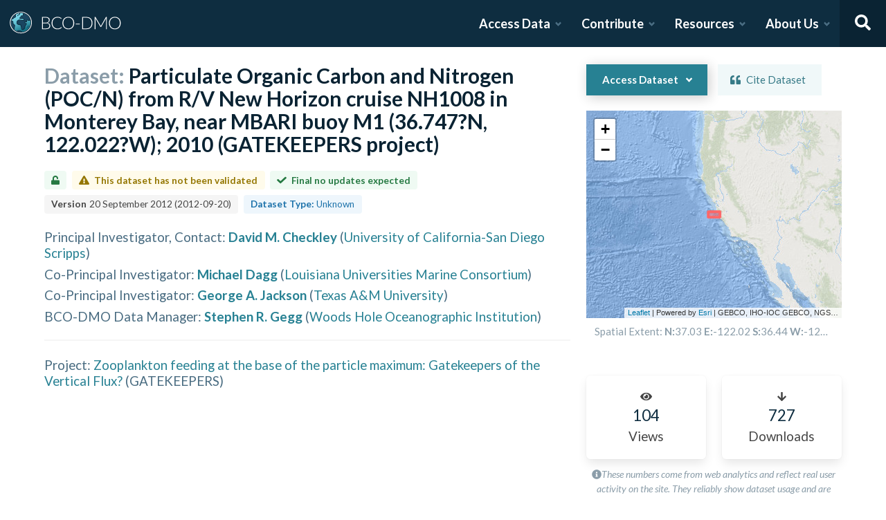

--- FILE ---
content_type: text/html; charset=utf-8
request_url: https://www.bco-dmo.org/dataset/3725
body_size: 23085
content:
<!DOCTYPE html><html lang="en"><head><meta charSet="utf-8"/><meta name="viewport" content="width=device-width, initial-scale=1"/><link rel="stylesheet" href="/_next/static/css/25b5ac988b69c4a6.css" data-precedence="next"/><link rel="stylesheet" href="/_next/static/css/a6f84c82ce130fad.css" data-precedence="next"/><link rel="stylesheet" href="/_next/static/css/f7ce5ed47d891399.css" data-precedence="next"/><link rel="stylesheet" href="/_next/static/css/f07ed7640274cbc5.css" data-precedence="next"/><link rel="preload" as="script" fetchPriority="low" href="/_next/static/chunks/webpack-5382653e40c9a8f3.js"/><script src="/_next/static/chunks/fd9d1056-34d751d67132bf3a.js" async=""></script><script src="/_next/static/chunks/2117-21e2f12718bb9cac.js" async=""></script><script src="/_next/static/chunks/main-app-be3d940aef6bd3eb.js" async=""></script><script src="/_next/static/chunks/e2799680-541c871d8bafd680.js" async=""></script><script src="/_next/static/chunks/4035-187f68ca241c9922.js" async=""></script><script src="/_next/static/chunks/7648-d75ba5d0281a849f.js" async=""></script><script src="/_next/static/chunks/5878-fa6e9cb918178805.js" async=""></script><script src="/_next/static/chunks/2653-025c4acf74a5af6c.js" async=""></script><script src="/_next/static/chunks/7444-45f95fb6f94ba99a.js" async=""></script><script src="/_next/static/chunks/9915-e1bb5e66a3f1de7e.js" async=""></script><script src="/_next/static/chunks/app/layout-a9914bbac58d98e3.js" async=""></script><link rel="preload" href="https://www.googletagmanager.com/gtag/js?id=G-7736ZYQVCG" as="script"/><title>BCO-DMO</title><meta name="description" content="The BCO-DMO resource catalog offers free and open access to publicly funded research products whose field of study are biological and chemical oceanography."/><script src="/_next/static/chunks/polyfills-42372ed130431b0a.js" noModule=""></script></head><body><nav id="header" class="navbar"><div class="navbar-brand"><a class="navbar-item" href="/"><img alt="BCO-DMO Logo" loading="lazy" width="164.033" height="41.25" decoding="async" data-nimg="1" style="color:transparent" src="/BCO-DMO-LogoNew.svg"/></a><a class="navbar-burger burger " role="button" data-target="navbar"><span></span><span></span><span></span></a></div><div id="navbar" class="navbar-menu "><div class="navbar-end"><div id="AccessDataDropdown" class="navbar-item has-dropdown "><a class="navbar-link">Access Data</a><div class="navbar-dropdown"><div class="navbar-dropdown-content"><div class="navbar-dropdown-wrap"><div class="navbar-dropdown-label"><strong><svg aria-hidden="true" focusable="false" data-prefix="fas" data-icon="database" class="svg-inline--fa fa-database fa-w-14 " role="img" xmlns="http://www.w3.org/2000/svg" viewBox="0 0 448 512"><path fill="currentColor" d="M448 73.143v45.714C448 159.143 347.667 192 224 192S0 159.143 0 118.857V73.143C0 32.857 100.333 0 224 0s224 32.857 224 73.143zM448 176v102.857C448 319.143 347.667 352 224 352S0 319.143 0 278.857V176c48.125 33.143 136.208 48.572 224 48.572S399.874 209.143 448 176zm0 160v102.857C448 479.143 347.667 512 224 512S0 479.143 0 438.857V336c48.125 33.143 136.208 48.572 224 48.572S399.874 369.143 448 336z"></path></svg></strong><span>ACCESS DATA</span></div><ul class="menu-list"><li class="is-primary"><a href="/search/dataset"><svg aria-hidden="true" focusable="false" data-prefix="fas" data-icon="search" class="svg-inline--fa fa-search fa-w-16 margin-right-1" role="img" xmlns="http://www.w3.org/2000/svg" viewBox="0 0 512 512"><path fill="currentColor" d="M505 442.7L405.3 343c-4.5-4.5-10.6-7-17-7H372c27.6-35.3 44-79.7 44-128C416 93.1 322.9 0 208 0S0 93.1 0 208s93.1 208 208 208c48.3 0 92.7-16.4 128-44v16.3c0 6.4 2.5 12.5 7 17l99.7 99.7c9.4 9.4 24.6 9.4 33.9 0l28.3-28.3c9.4-9.4 9.4-24.6.1-34zM208 336c-70.7 0-128-57.2-128-128 0-70.7 57.2-128 128-128 70.7 0 128 57.2 128 128 0 70.7-57.2 128-128 128z"></path></svg> <!-- -->Dataset Search</a></li><li><div class="nested dropdown is-hoverable"><div class="dropdown-trigger"><a><svg aria-hidden="true" focusable="false" data-prefix="fas" data-icon="database" class="svg-inline--fa fa-database fa-w-14 margin-right-1" role="img" xmlns="http://www.w3.org/2000/svg" viewBox="0 0 448 512"><path fill="currentColor" d="M448 73.143v45.714C448 159.143 347.667 192 224 192S0 159.143 0 118.857V73.143C0 32.857 100.333 0 224 0s224 32.857 224 73.143zM448 176v102.857C448 319.143 347.667 352 224 352S0 319.143 0 278.857V176c48.125 33.143 136.208 48.572 224 48.572S399.874 209.143 448 176zm0 160v102.857C448 479.143 347.667 512 224 512S0 479.143 0 438.857V336c48.125 33.143 136.208 48.572 224 48.572S399.874 369.143 448 336z"></path></svg> <!-- -->Browse Catalog<!-- --> <svg aria-hidden="true" focusable="false" data-prefix="fas" data-icon="angle-right" class="svg-inline--fa fa-angle-right fa-w-8 " role="img" xmlns="http://www.w3.org/2000/svg" viewBox="0 0 256 512"><path fill="currentColor" d="M224.3 273l-136 136c-9.4 9.4-24.6 9.4-33.9 0l-22.6-22.6c-9.4-9.4-9.4-24.6 0-33.9l96.4-96.4-96.4-96.4c-9.4-9.4-9.4-24.6 0-33.9L54.3 103c9.4-9.4 24.6-9.4 33.9 0l136 136c9.5 9.4 9.5 24.6.1 34z"></path></svg></a></div><div class="dropdown-menu dropdown-menu-long" id="dropdown-menu"><div class="dropdown-content"><a class="dropdown-item" href="/search/dataset">Datasets</a><a class="dropdown-item" href="/search/deployment">Deployments</a><a class="dropdown-item" href="/search/project">Projects</a><a class="dropdown-item" href="/search/program">Programs</a><a class="dropdown-item" href="/search/instrument">Instruments</a><a class="dropdown-item" href="/search/people">People</a><a class="dropdown-item" href="/search/parameter">Parameters</a><a class="dropdown-item" href="/search/award">Awards</a><a class="dropdown-item" href="/search/platform">Platforms</a><a class="dropdown-item" href="/search/publication">Related Publications</a><a class="dropdown-item" href="/search/affiliation">Affiliations</a><a class="dropdown-item" href="/search/funding">Funding</a></div></div></div></li><li class="is-primary"><a href="/how-to/access-and-reuse/database-search"><svg aria-hidden="true" focusable="false" data-prefix="fas" data-icon="info-circle" class="svg-inline--fa fa-info-circle fa-w-16 margin-right-1" role="img" xmlns="http://www.w3.org/2000/svg" viewBox="0 0 512 512"><path fill="currentColor" d="M256 8C119.043 8 8 119.083 8 256c0 136.997 111.043 248 248 248s248-111.003 248-248C504 119.083 392.957 8 256 8zm0 110c23.196 0 42 18.804 42 42s-18.804 42-42 42-42-18.804-42-42 18.804-42 42-42zm56 254c0 6.627-5.373 12-12 12h-88c-6.627 0-12-5.373-12-12v-24c0-6.627 5.373-12 12-12h12v-64h-12c-6.627 0-12-5.373-12-12v-24c0-6.627 5.373-12 12-12h64c6.627 0 12 5.373 12 12v100h12c6.627 0 12 5.373 12 12v24z"></path></svg> <span>Data Access Help</span></a></li></ul></div></div></div></div><div id="ContributeDataDropdown" class="navbar-item has-dropdown "><a class="navbar-link">Contribute</a><div class="navbar-dropdown"><div class="navbar-dropdown-content"><div class="navbar-dropdown-wrap"><div class="navbar-dropdown-label"><strong><svg aria-hidden="true" focusable="false" data-prefix="fas" data-icon="cloud-upload-alt" class="svg-inline--fa fa-cloud-upload-alt fa-w-20 " role="img" xmlns="http://www.w3.org/2000/svg" viewBox="0 0 640 512"><path fill="currentColor" d="M537.6 226.6c4.1-10.7 6.4-22.4 6.4-34.6 0-53-43-96-96-96-19.7 0-38.1 6-53.3 16.2C367 64.2 315.3 32 256 32c-88.4 0-160 71.6-160 160 0 2.7.1 5.4.2 8.1C40.2 219.8 0 273.2 0 336c0 79.5 64.5 144 144 144h368c70.7 0 128-57.3 128-128 0-61.9-44-113.6-102.4-125.4zM393.4 288H328v112c0 8.8-7.2 16-16 16h-48c-8.8 0-16-7.2-16-16V288h-65.4c-14.3 0-21.4-17.2-11.3-27.3l105.4-105.4c6.2-6.2 16.4-6.2 22.6 0l105.4 105.4c10.1 10.1 2.9 27.3-11.3 27.3z"></path></svg></strong><span>SUBMIT DATA</span></div><ul class="menu-list"><li><a href="https://submit.bco-dmo.org/welcome"><svg aria-hidden="true" focusable="false" data-prefix="fas" data-icon="folder-open" class="svg-inline--fa fa-folder-open fa-w-18 margin-right-1" role="img" xmlns="http://www.w3.org/2000/svg" viewBox="0 0 576 512"><path fill="currentColor" d="M572.694 292.093L500.27 416.248A63.997 63.997 0 0 1 444.989 448H45.025c-18.523 0-30.064-20.093-20.731-36.093l72.424-124.155A64 64 0 0 1 152 256h399.964c18.523 0 30.064 20.093 20.73 36.093zM152 224h328v-48c0-26.51-21.49-48-48-48H272l-64-64H48C21.49 64 0 85.49 0 112v278.046l69.077-118.418C86.214 242.25 117.989 224 152 224z"></path></svg>Register Your Project</a></li><li><a href="https://submit.bco-dmo.org/welcome"><svg aria-hidden="true" focusable="false" data-prefix="fas" data-icon="cloud-upload-alt" class="svg-inline--fa fa-cloud-upload-alt fa-w-20 margin-right-1" role="img" xmlns="http://www.w3.org/2000/svg" viewBox="0 0 640 512"><path fill="currentColor" d="M537.6 226.6c4.1-10.7 6.4-22.4 6.4-34.6 0-53-43-96-96-96-19.7 0-38.1 6-53.3 16.2C367 64.2 315.3 32 256 32c-88.4 0-160 71.6-160 160 0 2.7.1 5.4.2 8.1C40.2 219.8 0 273.2 0 336c0 79.5 64.5 144 144 144h368c70.7 0 128-57.3 128-128 0-61.9-44-113.6-102.4-125.4zM393.4 288H328v112c0 8.8-7.2 16-16 16h-48c-8.8 0-16-7.2-16-16V288h-65.4c-14.3 0-21.4-17.2-11.3-27.3l105.4-105.4c6.2-6.2 16.4-6.2 22.6 0l105.4 105.4c10.1 10.1 2.9 27.3-11.3 27.3z"></path></svg>Submit Data<!-- --> </a></li><li class="is-primary"><a href="/how-to/contribute"><span>Contribute Help</span><small>Data Submission Guidelines</small></a></li></ul></div></div></div></div><div id="ResourcesDropdown" class="navbar-item has-dropdown "><a class="navbar-link">Resources</a><div class="navbar-dropdown"><div class="navbar-dropdown-content"><div class="navbar-dropdown-wrap"><div class="navbar-dropdown-label"><strong><svg aria-hidden="true" focusable="false" data-prefix="fas" data-icon="book" class="svg-inline--fa fa-book fa-w-14 " role="img" xmlns="http://www.w3.org/2000/svg" viewBox="0 0 448 512"><path fill="currentColor" d="M448 360V24c0-13.3-10.7-24-24-24H96C43 0 0 43 0 96v320c0 53 43 96 96 96h328c13.3 0 24-10.7 24-24v-16c0-7.5-3.5-14.3-8.9-18.7-4.2-15.4-4.2-59.3 0-74.7 5.4-4.3 8.9-11.1 8.9-18.6zM128 134c0-3.3 2.7-6 6-6h212c3.3 0 6 2.7 6 6v20c0 3.3-2.7 6-6 6H134c-3.3 0-6-2.7-6-6v-20zm0 64c0-3.3 2.7-6 6-6h212c3.3 0 6 2.7 6 6v20c0 3.3-2.7 6-6 6H134c-3.3 0-6-2.7-6-6v-20zm253.4 250H96c-17.7 0-32-14.3-32-32 0-17.6 14.4-32 32-32h285.4c-1.9 17.1-1.9 46.9 0 64z"></path></svg></strong><span>RESOURCES</span></div><ul class="menu-list"><li class="is-primary"><a href="/how-to/prepare/data_management_plan">Data Management Plan</a></li><li class="is-primary"><a href="/how-to/prepare"><span>Prepare</span><small>General and topic specific data guidance</small></a></li><li><a href="/how-to/education-and-training">Education <!-- -->&amp;<!-- --> Training</a></li><li><a href="/how-to/frequently-asked-questions-faqs">FAQs</a></li><li><a href="/how-to">Documentation</a></li></ul></div></div></div></div><div id="AboutDropdown" class="navbar-item has-dropdown "><a class="navbar-link">About Us</a><div class="navbar-dropdown"><div class="navbar-dropdown-content"><div class="navbar-dropdown-wrap"><div class="navbar-dropdown-label"><strong><svg aria-hidden="true" focusable="false" data-prefix="fas" data-icon="info-circle" class="svg-inline--fa fa-info-circle fa-w-16 " role="img" xmlns="http://www.w3.org/2000/svg" viewBox="0 0 512 512"><path fill="currentColor" d="M256 8C119.043 8 8 119.083 8 256c0 136.997 111.043 248 248 248s248-111.003 248-248C504 119.083 392.957 8 256 8zm0 110c23.196 0 42 18.804 42 42s-18.804 42-42 42-42-18.804-42-42 18.804-42 42-42zm56 254c0 6.627-5.373 12-12 12h-88c-6.627 0-12-5.373-12-12v-24c0-6.627 5.373-12 12-12h12v-64h-12c-6.627 0-12-5.373-12-12v-24c0-6.627 5.373-12 12-12h64c6.627 0 12 5.373 12 12v100h12c6.627 0 12 5.373 12 12v24z"></path></svg></strong><span>ABOUT US</span></div><ul class="menu-list"><li><a target="_blank" rel="nopener noreferrer" href="https://blog.bco-dmo.org/">Blog</a></li><li><a href="/about">About BCO-DMO</a></li><li><a href="/team">Meet the Team</a></li><li><a href="/policies">Policies</a></li></ul></div></div></div></div><a class="navbar-item navbar-item-icon toggle-search"><svg aria-hidden="true" focusable="false" data-prefix="fas" data-icon="search" class="svg-inline--fa fa-search fa-w-16 " role="img" xmlns="http://www.w3.org/2000/svg" viewBox="0 0 512 512" style="margin:0 auto"><path fill="currentColor" d="M505 442.7L405.3 343c-4.5-4.5-10.6-7-17-7H372c27.6-35.3 44-79.7 44-128C416 93.1 322.9 0 208 0S0 93.1 0 208s93.1 208 208 208c48.3 0 92.7-16.4 128-44v16.3c0 6.4 2.5 12.5 7 17l99.7 99.7c9.4 9.4 24.6 9.4 33.9 0l28.3-28.3c9.4-9.4 9.4-24.6.1-34zM208 336c-70.7 0-128-57.2-128-128 0-70.7 57.2-128 128-128 70.7 0 128 57.2 128 128 0 70.7-57.2 128-128 128z"></path></svg></a><div class="navbar-search is-hidden"><div class="search-group"><input autofocus="" class="input" type="search" placeholder="Search all of BCO-DMO..." aria-label="Input for searching all of BCO-DMO" value=""/><button class="button is-primary" aria-label="Search all content"><svg aria-hidden="true" focusable="false" data-prefix="fas" data-icon="search" class="svg-inline--fa fa-search fa-w-16 " role="img" xmlns="http://www.w3.org/2000/svg" viewBox="0 0 512 512" style="margin:0 auto"><path fill="currentColor" d="M505 442.7L405.3 343c-4.5-4.5-10.6-7-17-7H372c27.6-35.3 44-79.7 44-128C416 93.1 322.9 0 208 0S0 93.1 0 208s93.1 208 208 208c48.3 0 92.7-16.4 128-44v16.3c0 6.4 2.5 12.5 7 17l99.7 99.7c9.4 9.4 24.6 9.4 33.9 0l28.3-28.3c9.4-9.4 9.4-24.6.1-34zM208 336c-70.7 0-128-57.2-128-128 0-70.7 57.2-128 128-128 70.7 0 128 57.2 128 128 0 70.7-57.2 128-128 128z"></path></svg></button></div></div></div></div></nav><!--$--><style>
          #nprogress {
            pointer-events: none;
          }

          #nprogress .bar {
            background: #278193;

            position: fixed;
            z-index: 1031;
            top: 0;
            left: 0;

            width: 100%;
            height: 4px;
          }

          /* Fancy blur effect */
          #nprogress .peg {
            display: block;
            position: absolute;
            right: 0px;
            width: 100px;
            height: 100%;
            box-shadow: 0 0 10px #278193, 0 0 5px #278193;
            opacity: 1.0;

            -webkit-transform: rotate(3deg) translate(0px, -4px);
                -ms-transform: rotate(3deg) translate(0px, -4px);
                    transform: rotate(3deg) translate(0px, -4px);
          }

          /* Remove these to get rid of the spinner */
          #nprogress .spinner {
            display: block;
            position: fixed;
            z-index: 1031;
            top: 15px;
            right: 15px;
          }

          #nprogress .spinner-icon {
            width: 18px;
            height: 18px;
            box-sizing: border-box;

            border: solid 2px transparent;
            border-top-color: #278193;
            border-left-color: #278193;
            border-radius: 50%;

            -webkit-animation: nprogress-spinner 400ms linear infinite;
                    animation: nprogress-spinner 400ms linear infinite;
          }

          .nprogress-custom-parent {
            overflow: hidden;
            position: relative;
          }

          .nprogress-custom-parent #nprogress .spinner,
          .nprogress-custom-parent #nprogress .bar {
            position: absolute;
          }

          @-webkit-keyframes nprogress-spinner {
            0%   { -webkit-transform: rotate(0deg); }
            100% { -webkit-transform: rotate(360deg); }
          }
          @keyframes nprogress-spinner {
            0%   { transform: rotate(0deg); }
            100% { transform: rotate(360deg); }
          }
        </style><!--/$--><div id="body"><!--$--> <!--/$--><div id="bodyLoading" style="display:none"><div class="page-loader-wrapper"><span class="loader is-size-5"></span><div class="fade-in-text-wrapper is-size-4"><span class="fade-in-text fade-in-text-1-5">Loading...</span><span class="fade-in-text fade-in-text-5-10">Still loading...</span><span class="fade-in-text fade-in-text-10">Hang on... This is taking longer than expected!</span></div></div></div><div id="bodyContent"><!--$--><!--$--><!--$?--><template id="B:0"></template><div class="page-loader-wrapper"><span class="loader is-size-5"></span><div class="fade-in-text-wrapper is-size-4"><span class="fade-in-text fade-in-text-1-5">Loading...</span><span class="fade-in-text fade-in-text-5-10">Still loading...</span><span class="fade-in-text fade-in-text-10">Hang on... This is taking longer than expected!</span></div></div><!--/$--><!--/$--><!--/$--></div></div><footer id="footer" class="footer"><div class="container"><div class="columns"><div class="column"><h4>Access Data</h4><ul><li><a href="/search/dataset">Dataset Search</a></li><li><a href="/search/dataset">Browse all Data</a></li><li><a href="/how-to/access-and-reuse/database-search">Access Data Help</a></li><li><a href="/how-to/access-and-reuse/bco-dmo-api">BCO-DMO API</a></li></ul></div><div class="column"><h4>Submit Data</h4><ul><li><a href="https://submit.bco-dmo.org/welcome">Submit Data</a></li><li><a href="https://submit.bco-dmo.org/welcome">Register your Project</a></li><li><a href="/how-to/prepare">Prepare</a></li><li><a href="/how-to/contribute">Submission Help</a></li></ul></div><div class="column"><h4>About Us</h4><ul><li><a href="/about">About BCO-DMO</a></li><li><a href="/team">Meet the Team</a></li><li><a href="/policies">Policies</a></li><li><a href="/products">Products</a></li></ul></div><div class="column"><h4>Resources</h4><ul><li><a href="/how-to/education-and-training">Education &amp; Training</a></li><li><a href="/how-to">Documentation</a></li><li><a href="/how-to/frequently-asked-questions-faqs">FAQs</a></li></ul></div></div></div></footer><div class="footer-bar"><div class="container"><div class="columns"><div class="column"><img alt="NSF Logo" loading="lazy" width="60" height="60" decoding="async" data-nimg="1" style="color:transparent" srcSet="/_next/image?url=%2FNSF-Logo.png&amp;w=64&amp;q=75 1x, /_next/image?url=%2FNSF-Logo.png&amp;w=128&amp;q=75 2x" src="/_next/image?url=%2FNSF-Logo.png&amp;w=128&amp;q=75"/><span>©2020 Biological and Chemical Oceanography Data Management Office.<br/>Funded by the U.S. National Science Foundation</span></div></div></div></div><script src="/_next/static/chunks/webpack-5382653e40c9a8f3.js" async=""></script><script>(self.__next_f=self.__next_f||[]).push([0]);self.__next_f.push([2,null])</script><script>self.__next_f.push([1,"1:HL[\"/_next/static/css/25b5ac988b69c4a6.css\",\"style\"]\n2:HL[\"/_next/static/css/a6f84c82ce130fad.css\",\"style\"]\n3:HL[\"/_next/static/css/f7ce5ed47d891399.css\",\"style\"]\n4:HL[\"/_next/static/css/f07ed7640274cbc5.css\",\"style\"]\n"])</script><script>self.__next_f.push([1,"5:I[12846,[],\"\"]\n8:I[4707,[],\"\"]\na:I[36423,[],\"\"]\nd:I[61060,[],\"\"]\n9:[\"id\",\"3725\",\"d\"]\ne:[]\n"])</script><script>self.__next_f.push([1,"0:[\"$\",\"$L5\",null,{\"buildId\":\"JNKWbd5fvRNm4iGGDRCVb\",\"assetPrefix\":\"\",\"urlParts\":[\"\",\"dataset\",\"3725\"],\"initialTree\":[\"\",{\"children\":[\"dataset\",{\"children\":[[\"id\",\"3725\",\"d\"],{\"children\":[\"__PAGE__\",{}]}]}]},\"$undefined\",\"$undefined\",true],\"initialSeedData\":[\"\",{\"children\":[\"dataset\",{\"children\":[[\"id\",\"3725\",\"d\"],{\"children\":[\"__PAGE__\",{},[[\"$L6\",\"$L7\",null],null],null]},[null,[\"$\",\"$L8\",null,{\"parallelRouterKey\":\"children\",\"segmentPath\":[\"children\",\"dataset\",\"children\",\"$9\",\"children\"],\"error\":\"$undefined\",\"errorStyles\":\"$undefined\",\"errorScripts\":\"$undefined\",\"template\":[\"$\",\"$La\",null,{}],\"templateStyles\":\"$undefined\",\"templateScripts\":\"$undefined\",\"notFound\":\"$undefined\",\"notFoundStyles\":\"$undefined\"}]],[[\"$\",\"div\",null,{\"className\":\"page-loader-wrapper\",\"children\":[[\"$\",\"span\",null,{\"className\":\"loader is-size-5\"}],[\"$\",\"div\",null,{\"className\":\"fade-in-text-wrapper is-size-4\",\"children\":[[\"$\",\"span\",null,{\"className\":\"fade-in-text fade-in-text-1-5\",\"children\":\"Loading...\"}],[\"$\",\"span\",null,{\"className\":\"fade-in-text fade-in-text-5-10\",\"children\":\"Still loading...\"}],[\"$\",\"span\",null,{\"className\":\"fade-in-text fade-in-text-10\",\"children\":\"Hang on... This is taking longer than expected!\"}]]}]]}],[],[]]]},[null,[\"$\",\"$L8\",null,{\"parallelRouterKey\":\"children\",\"segmentPath\":[\"children\",\"dataset\",\"children\"],\"error\":\"$undefined\",\"errorStyles\":\"$undefined\",\"errorScripts\":\"$undefined\",\"template\":[\"$\",\"$La\",null,{}],\"templateStyles\":\"$undefined\",\"templateScripts\":\"$undefined\",\"notFound\":\"$undefined\",\"notFoundStyles\":\"$undefined\"}]],[[\"$\",\"div\",null,{\"className\":\"page-loader-wrapper\",\"children\":[[\"$\",\"span\",null,{\"className\":\"loader is-size-5\"}],[\"$\",\"div\",null,{\"className\":\"fade-in-text-wrapper is-size-4\",\"children\":[[\"$\",\"span\",null,{\"className\":\"fade-in-text fade-in-text-1-5\",\"children\":\"Loading...\"}],[\"$\",\"span\",null,{\"className\":\"fade-in-text fade-in-text-5-10\",\"children\":\"Still loading...\"}],[\"$\",\"span\",null,{\"className\":\"fade-in-text fade-in-text-10\",\"children\":\"Hang on... This is taking longer than expected!\"}]]}]]}],[],[]]]},[[[[\"$\",\"link\",\"0\",{\"rel\":\"stylesheet\",\"href\":\"/_next/static/css/25b5ac988b69c4a6.css\",\"precedence\":\"next\",\"crossOrigin\":\"$undefined\"}],[\"$\",\"link\",\"1\",{\"rel\":\"stylesheet\",\"href\":\"/_next/static/css/a6f84c82ce130fad.css\",\"precedence\":\"next\",\"crossOrigin\":\"$undefined\"}],[\"$\",\"link\",\"2\",{\"rel\":\"stylesheet\",\"href\":\"/_next/static/css/f7ce5ed47d891399.css\",\"precedence\":\"next\",\"crossOrigin\":\"$undefined\"}],[\"$\",\"link\",\"3\",{\"rel\":\"stylesheet\",\"href\":\"/_next/static/css/f07ed7640274cbc5.css\",\"precedence\":\"next\",\"crossOrigin\":\"$undefined\"}]],\"$Lb\"],null],[[\"$\",\"div\",null,{\"className\":\"page-loader-wrapper\",\"children\":[[\"$\",\"span\",null,{\"className\":\"loader is-size-5\"}],[\"$\",\"div\",null,{\"className\":\"fade-in-text-wrapper is-size-4\",\"children\":[[\"$\",\"span\",null,{\"className\":\"fade-in-text fade-in-text-1-5\",\"children\":\"Loading...\"}],[\"$\",\"span\",null,{\"className\":\"fade-in-text fade-in-text-5-10\",\"children\":\"Still loading...\"}],[\"$\",\"span\",null,{\"className\":\"fade-in-text fade-in-text-10\",\"children\":\"Hang on... This is taking longer than expected!\"}]]}]]}],[],[]]],\"couldBeIntercepted\":false,\"initialHead\":[null,\"$Lc\"],\"globalErrorComponent\":\"$d\",\"missingSlots\":\"$We\"}]\n"])</script><script>self.__next_f.push([1,"c:[[\"$\",\"meta\",\"0\",{\"name\":\"viewport\",\"content\":\"width=device-width, initial-scale=1\"}],[\"$\",\"meta\",\"1\",{\"charSet\":\"utf-8\"}],[\"$\",\"title\",\"2\",{\"children\":\"BCO-DMO\"}],[\"$\",\"meta\",\"3\",{\"name\":\"description\",\"content\":\"The BCO-DMO resource catalog offers free and open access to publicly funded research products whose field of study are biological and chemical oceanography.\"}]]\n6:null\n"])</script><script>self.__next_f.push([1,"f:I[88291,[\"4439\",\"static/chunks/e2799680-541c871d8bafd680.js\",\"4035\",\"static/chunks/4035-187f68ca241c9922.js\",\"7648\",\"static/chunks/7648-d75ba5d0281a849f.js\",\"5878\",\"static/chunks/5878-fa6e9cb918178805.js\",\"2653\",\"static/chunks/2653-025c4acf74a5af6c.js\",\"7444\",\"static/chunks/7444-45f95fb6f94ba99a.js\",\"9915\",\"static/chunks/9915-e1bb5e66a3f1de7e.js\",\"3185\",\"static/chunks/app/layout-a9914bbac58d98e3.js\"],\"Analytics\"]\n10:I[78075,[\"4439\",\"static/chunks/e2799680-541c871d8bafd680.js\",\"4035\",\"static/chunks/4035-187f68ca241c9922.js\",\"7648\",\"static/chunks/7648-d75ba5d0281a849f.js\",\"5878\",\"static/chunks/5878-fa6e9cb918178805.js\",\"2653\",\"static/chunks/2653-025c4acf74a5af6c.js\",\"7444\",\"static/chunks/7444-45f95fb6f94ba99a.js\",\"9915\",\"static/chunks/9915-e1bb5e66a3f1de7e.js\",\"3185\",\"static/chunks/app/layout-a9914bbac58d98e3.js\"],\"default\"]\n11:I[14888,[\"4439\",\"static/chunks/e2799680-541c871d8bafd680.js\",\"4035\",\"static/chunks/4035-187f68ca241c9922.js\",\"7648\",\"static/chunks/7648-d75ba5d0281a849f.js\",\"5878\",\"static/chunks/5878-fa6e9cb918178805.js\",\"2653\",\"static/chunks/2653-025c4acf74a5af6c.js\",\"7444\",\"static/chunks/7444-45f95fb6f94ba99a.js\",\"9915\",\"static/chunks/9915-e1bb5e66a3f1de7e.js\",\"3185\",\"static/chunks/app/layout-a9914bbac58d98e3.js\"],\"GoogleAnalytics\"]\nb:[\"$\",\"html\",null,{\"lang\":\"en\",\"children\":[[\"$\",\"body\",null,{\"children\":[[\"$\",\"$Lf\",null,{}],[\"$\",\"$L10\",null,{\"user\":{\"expires_at\":0,\"orcid\":\"\",\"name\":\"\",\"safeList\":false,\"error\":\"Missing user cookie.\"},\"alerts\":[],\"children\":[\"$\",\"$L8\",null,{\"parallelRouterKey\":\"children\",\"segmentPath\":[\"children\"],\"error\":\"$undefined\",\"errorStyles\":\"$undefined\",\"errorScripts\":\"$undefined\",\"template\":[\"$\",\"$La\",null,{}],\"templateStyles\":\"$undefined\",\"templateScripts\":\"$undefined\",\"notFound\":[[\"$\",\"title\",null,{\"children\":\"404: This page could not be found.\"}],[\"$\",\"div\",null,{\"style\":{\"fontFamily\":\"system-ui,\\\"Segoe UI\\\",Roboto,Helvetica,Arial,sans-serif,\\\"Apple Color Emoji\\\",\\\"Segoe UI Emoji\\\"\",\"height\":\"100vh\",\"textAlign\":\"center\",\"display\":\"flex\",\"flexDirection\":\"column\",\"alignItems\":\""])</script><script>self.__next_f.push([1,"center\",\"justifyContent\":\"center\"},\"children\":[\"$\",\"div\",null,{\"children\":[[\"$\",\"style\",null,{\"dangerouslySetInnerHTML\":{\"__html\":\"body{color:#000;background:#fff;margin:0}.next-error-h1{border-right:1px solid rgba(0,0,0,.3)}@media (prefers-color-scheme:dark){body{color:#fff;background:#000}.next-error-h1{border-right:1px solid rgba(255,255,255,.3)}}\"}}],[\"$\",\"h1\",null,{\"className\":\"next-error-h1\",\"style\":{\"display\":\"inline-block\",\"margin\":\"0 20px 0 0\",\"padding\":\"0 23px 0 0\",\"fontSize\":24,\"fontWeight\":500,\"verticalAlign\":\"top\",\"lineHeight\":\"49px\"},\"children\":\"404\"}],[\"$\",\"div\",null,{\"style\":{\"display\":\"inline-block\"},\"children\":[\"$\",\"h2\",null,{\"style\":{\"fontSize\":14,\"fontWeight\":400,\"lineHeight\":\"49px\",\"margin\":0},\"children\":\"This page could not be found.\"}]}]]}]}]],\"notFoundStyles\":[]}]}]]}],[\"$\",\"$L11\",null,{\"gaId\":\"G-7736ZYQVCG\"}]]}]\n"])</script><script>self.__next_f.push([1,"12:I[53401,[\"4439\",\"static/chunks/e2799680-541c871d8bafd680.js\",\"4035\",\"static/chunks/4035-187f68ca241c9922.js\",\"1519\",\"static/chunks/1519-241ea71dbbd97a4d.js\",\"9110\",\"static/chunks/9110-d6c4c433ca4266da.js\",\"5878\",\"static/chunks/5878-fa6e9cb918178805.js\",\"1550\",\"static/chunks/1550-44647d73c199ff08.js\",\"3401\",\"static/chunks/3401-ebbb2f03644e5d3f.js\",\"5936\",\"static/chunks/app/dataset/%5Bid%5D/page-e0dae06a2b82a69a.js\"],\"default\"]\n13:T47c,\u003cp\u003e\u003ca href=\"http://bcodata.whoi.edu/GATEKEEPERS/POCN_Methods.pdf\" target=\"_blank\"\u003ePOCN Methods\u003c/a\u003e\u003c/p\u003e\n\u003cpre\u003e\nNH1008 - POC/N Analysis\t\t\t\t\t\t\t\t\t\t\t\t\t\t\t\t\n\tNitrogen:\t\t\t\t        Carbon:\t\t\t\nRun\tBlank a\t  Blank b    EA A N Blank   Slope\tBlank a\t  Blank b     EA A C Blank     Slope\n1\t5.6353\t  5.1792     10.8145\t    2171\t37.3\t  20.3\t      57.6199\t       5488.000\n2\t6.3305\t  5.716\t     12.0465\t    2140\t13.5539\t  16.076      29.6296\t       5429.000\n3\t4.9739\t  5.1529     10.1268\t    2010\t14.7173\t  15.540      30.2569\t       5113.000\n4\t3.6848\t  3.7768      7.4616\t    2050\t18.9707\t  15.983      34.9536\t       5135.000\n\u003c/pre\u003e\u003cp\u003e \u003c/p\u003e\n\u003cp\u003e\u003cstrong\u003eBCO-DMO Processing/Edits\u003c/strong\u003e\u003cbr /\u003e\n- Generated from original file \"NH1008_POM_JFB_13Dec2010_000.xls\" contributed by Jessica Forrest-Baldini\u003cbr /\u003e\n- CTD UTC Date, UTC Time, Lat, Lon inserted from CTD station data (CTD headers)\u003cbr /\u003e\n- PDT Date reformatted to YYYYMMDD\u003cbr /\u003e\n- Parameter names modified to conform to BCO-DMO conventions (blanks to underscores, etc.)\u003cbr /\u003e\n- Parameter \"Sample_Number\" assigned to column of numbers associated with the samples\u003cbr /\u003e\n- \"nd\" (no data) inserted in black cells\u003c/p\u003e\n14:Tb0f,"])</script><script>self.__next_f.push([1,"Zooplankton feeding at the base of the particle maximum: Gatekeepers of the Vertical Flux? \nA range of observations suggest that zooplankton act as gatekeepers for material leaving the euphotic zone. This study will investigate the interactions of zooplankton with other particles using a suite of autonomous and tethered instruments in conjunction with finescale water sampling. The SOLOPC (Sounding Oceanographic Observer with Laser Optical Plankton Counter) will be the autonomous instrument and provide hourly profiles of zooplankton and other particles. Previous sampling with the SOLOPC indicated a diel cycle of production and abundance of particles in the euphotic zone and their sinking and consumption, presumably by zooplankton observed at the base of the particle abundance maximum. The SOLOPC senses particles, including zooplankton and aggregates, and measures their equivalent spherical diameters which can be used to compute particle size spectra. However, it is difficult to use the SOLOPC to distinguish among particle types, such as copepods, larvaceans, and aggregates, particularly if they are small. The research will include an intensive field study that will take place in Monterey Bay and use adaptive sampling to observe near SOLOPCs with a new, AUV-borne imaging system, ship-based CTD and MOCNESS sampling, and MBARI's ROV Ventana. The investigators will alter a SOLOPC to be stationary relative to an isopycnal and use the particle counts that it accumulates to calculate a flux spectrum. They will combine the flux and concentration spectra to estimate particle sinking velocities as a function of particle diameter. Zooplankton feeding in the water column will be estimated by analyzing the gut fluorescence of animals caught in zooplankton nets and by counting the distribution of fecal pellets in water samples. Results will enhance the understanding of the role of the zooplankton as gatekeepers in the vertical flux of particles and, hence, the biological pump. The study will also provide new insight into factors that affect zooplankton behavior and ecology.\nCollaborating institutions include SIO, TAMU, LUMCON, MBARI, BIO, and Université Paris VI. The SOLOPC, modified to measure flux as well as profile, and REFLICS are intended for acquisition and use by other researchers worldwide. The understanding we gain of role of the zooplankton as gatekeepers of the vertical flux will contribute valuably to understanding of the biological pump and the carbon cycle.\nPUBLICATIONS PRODUCED AS A RESULT OF THIS RESEARCH\nJackson, GA and DM Checkley Jr. \"Particle size distributions in the upper 100 m water column and their implications for animal feeding in the plankton,\" Deep-Sea Research, 2011.\nFigure 1. R/V New Horizon Cruise NH1008 GATEKEEPERS\n[click on the image to view a larger version]"])</script><script>self.__next_f.push([1,"15:T32e8,"])</script><script>self.__next_f.push([1,"{\"@context\":{\"@vocab\":\"https://schema.org/\",\"spdx\":\"http://spdx.org/rdf/terms#\"},\"@id\":\"https://www.bco-dmo.org/dataset/3725\",\"url\":\"https://www.bco-dmo.org/dataset/3725\",\"@type\":\"Dataset\",\"name\":\"Particulate Organic Carbon and Nitrogen (POC/N) from R/V New Horizon cruise NH1008 in Monterey Bay, near MBARI buoy M1 (36.747?N, 122.022?W); 2010 (GATEKEEPERS project)\",\"alternateName\":\"POC_PON\",\"description\":\"\u003cp\u003eParticulate organic carbon and nitrogen as measured by high-temperature combustion\u003c/p\u003e\\r\\n\",\"isAccessibleForFree\":true,\"datePublished\":\"2012-09-20\",\"keywords\":\"oceans\",\"creator\":{\"@list\":[{\"@type\":\"Person\",\"name\":\"David M. Checkley\",\"url\":\"https://www.bco-dmo.org/person/51203\"},{\"@type\":\"Person\",\"name\":\"Michael Dagg\",\"url\":\"https://www.bco-dmo.org/person/50580\"},{\"@type\":\"Person\",\"name\":\"George A. Jackson\",\"url\":\"https://www.bco-dmo.org/person/50743\"}]},\"version\":\"20 September 2012\",\"license\":[\"https://creativecommons.org/licenses/by/4.0/\",\"https://spdx.org/licenses/CC-BY-4.0\"],\"publisher\":{\"@id\":\"https://www.bco-dmo.org\",\"@type\":\"Organization\",\"name\":\"Biological and Chemical Data Management Office\",\"alternateName\":\"BCO-DMO\",\"url\":\"https://www.bco-dmo.org\",\"sameAs\":\"http://www.re3data.org/repository/r3d100000012\"},\"provider\":{\"@id\":\"https://www.bco-dmo.org\"},\"includedInDataCatalog\":{\"@id\":\"https://www.bco-dmo.org/search/dataset\"},\"producer\":[{\"@type\":\"ResearchProject\",\"name\":\"Zooplankton feeding at the base of the particle maximum: Gatekeepers of the Vertical Flux?\",\"alternateName\":\"GATEKEEPERS\",\"description\":\"Zooplankton feeding at the base of the particle maximum: Gatekeepers of the Vertical Flux? \\nA range of observations suggest that zooplankton act as gatekeepers for material leaving the euphotic zone. This study will investigate the interactions of zooplankton with other particles using a suite of autonomous and tethered instruments in conjunction with finescale water sampling. The SOLOPC (Sounding Oceanographic Observer with Laser Optical Plankton Counter) will be the autonomous instrument and provide hourly profiles of zooplankton and other particles. Previous sampling with the SOLOPC indicated a diel cycle of production and abundance of particles in the euphotic zone and their sinking and consumption, presumably by zooplankton observed at the base of the particle abundance maximum. The SOLOPC senses particles, including zooplankton and aggregates, and measures their equivalent spherical diameters which can be used to compute particle size spectra. However, it is difficult to use the SOLOPC to distinguish among particle types, such as copepods, larvaceans, and aggregates, particularly if they are small. The research will include an intensive field study that will take place in Monterey Bay and use adaptive sampling to observe near SOLOPCs with a new, AUV-borne imaging system, ship-based CTD and MOCNESS sampling, and MBARI's ROV Ventana. The investigators will alter a SOLOPC to be stationary relative to an isopycnal and use the particle counts that it accumulates to calculate a flux spectrum. They will combine the flux and concentration spectra to estimate particle sinking velocities as a function of particle diameter. Zooplankton feeding in the water column will be estimated by analyzing the gut fluorescence of animals caught in zooplankton nets and by counting the distribution of fecal pellets in water samples. Results will enhance the understanding of the role of the zooplankton as gatekeepers in the vertical flux of particles and, hence, the biological pump. The study will also provide new insight into factors that affect zooplankton behavior and ecology.\\nCollaborating institutions include SIO, TAMU, LUMCON, MBARI, BIO, and Université Paris VI. The SOLOPC, modified to measure flux as well as profile, and REFLICS are intended for acquisition and use by other researchers worldwide. The understanding we gain of role of the zooplankton as gatekeepers of the vertical flux will contribute valuably to understanding of the biological pump and the carbon cycle.\\nPUBLICATIONS PRODUCED AS A RESULT OF THIS RESEARCH\\nJackson, GA and DM Checkley Jr. \\\"Particle size distributions in the upper 100 m water column and their implications for animal feeding in the plankton,\\\" Deep-Sea Research, 2011.\\nFigure 1. R/V New Horizon Cruise NH1008 GATEKEEPERS\\n[click on the image to view a larger version]\\n\\n\",\"url\":\"https://www.bco-dmo.org/project/2221\"}],\"distribution\":[{\"@type\":\"DataDownload\",\"contentUrl\":\"https://datadocs.bco-dmo.org/file/rggpGONu6QYEow/POC_PON_Analysis.csv\",\"encodingFormat\":\"text/csv\",\"contentSize\":\"13.82 KB\",\"creativeWorkStatus\":\"In Review\"}],\"subjectOf\":[{\"@type\":\"DataDownload\",\"name\":\"ISO 19115-2 (NOAA Profile)\",\"contentUrl\":\"https://www.bco-dmo.org/dataset/3725/iso\",\"encodingFormat\":[\"http://www.isotc211.org/2005/gmd-noaa\",\"application/xml\"],\"encodesCreativeWork\":\"https://www.bco-dmo.org/dataset/3725\",\"creativeWorkStatus\":\"In Review\",\"about\":\"https://www.bco-dmo.org/dataset/3725\"}],\"measurementTechnique\":[\"CHN Elemental Analyzer\",\"CTD Sea-Bird SBE 911plus\",\"Neutrally Buoyant Sediment Trap\"],\"variableMeasured\":[{\"@type\":\"PropertyValue\",\"name\":\"CTD_Cast\",\"description\":\"\u003cp\u003eCTD Cast Number/Id\u003c/p\u003e\",\"unitText\":\"Dimensionless\",\"alternateName\":\"cast\",\"disambiguatingDescription\":\"\u003cp\u003ecast or profile number\u003c/p\u003e\\n\"},{\"@type\":\"PropertyValue\",\"name\":\"ISO_DateTime_UTC\",\"description\":\"\u003cp\u003eCTD Date/Time from Header File (UTC) ISO formatted\u003c/p\u003e\",\"unitText\":\"YYYY-MM-DDTHH:MM:SS.xxZ\",\"propertyID\":\"http://vocab.nerc.ac.uk/collection/P01/current/DTUT8601/\",\"disambiguatingDescription\":\"\u003cp\u003eDate/Time (UTC) ISO formatted\u003cbr /\u003e\\nThis standard is based on ISO 8601:2004(E) and takes on any of the following forms:\u003cbr /\u003e\\n2009-08-30T09:05:00[.xx] (local time)\u003cbr /\u003e\\n2009-08-30T14:05:00[.xx]Z (UTC time)\u003cbr /\u003e\\n2009-08-30T14:05:00[.xx]-05:00\u003cbr /\u003e\\nThe dashes and the colons can be dropped.\u003cbr /\u003e\\nThe T can also be dropped \\\"by mutual agreement\\\", but one needs the trailing Z if the time is UTC.\u003c/p\u003e\\n\u003cp\u003eSample ISO_datetime_utc:\u003cbr /\u003e\\n2009-08-30T14:05:00[.xx]Z (UTC time)\u003c/p\u003e\\n\u003cp\u003eFormat: YYYY-mm-ddTHH:MM:SS[.xx]Z (UTC time)\u003c/p\u003e\\n\"},{\"@type\":\"PropertyValue\",\"name\":\"Date\",\"description\":\"\u003cp\u003eCTD Date from Header File (UTC)\u003c/p\u003e\",\"unitText\":\"YYYYMMDD\",\"propertyID\":\"http://vocab.nerc.ac.uk/collection/P01/current/ADATAA01/\",\"alternateName\":\"date\",\"disambiguatingDescription\":\"\u003cp\u003edate; generally reported in GMT as YYYYMMDD (year; month; day); also as MMDD (month; day); EqPac dates are local Hawaii time. ISO_Date format is YYYY-MM-DD (\u003ca href=\\\"http://www.iso.org/iso/home/standards/iso8601.htm\\\" target=\\\"_blank\\\"\u003ehttp://www.iso.org/iso/home/standards/iso8601.htm\u003c/a\u003e)\u003c/p\u003e\\n\"},{\"@type\":\"PropertyValue\",\"name\":\"Time\",\"description\":\"\u003cp\u003eCTD Time from Header File (UTC)\u003c/p\u003e\",\"unitText\":\"HHMMSS\",\"propertyID\":\"http://vocab.nerc.ac.uk/collection/P01/current/AHMSAA01/\",\"alternateName\":\"time\",\"disambiguatingDescription\":\"\u003cp\u003eTime GMT defined as HHMM; time of day; generally reported in GMT as HHMM (hours and minutes) but may also be HH.H (decimal hours) or HHMMSS (hours; minutes and seconds); in EqPac time is reported as Hawaii local time\u003c/p\u003e\\n\"},{\"@type\":\"PropertyValue\",\"name\":\"Latitude\",\"description\":\"\u003cp\u003eCTD Latitude from Header File (South is negative)\u003c/p\u003e\",\"unitText\":\"decimal degrees\",\"propertyID\":\"http://vocab.nerc.ac.uk/collection/P09/current/LATX/\",\"alternateName\":\"latitude\",\"disambiguatingDescription\":\"\u003cp\u003elatitude, in decimal degrees, North is positive, negative denotes South; Reported in some datasets as degrees, minutes\u003c/p\u003e\\n\"},{\"@type\":\"PropertyValue\",\"name\":\"Longitude\",\"description\":\"\u003cp\u003eCTD Longitude from Header File  (West is negative)\u003c/p\u003e\",\"unitText\":\"decimal degrees\",\"propertyID\":\"http://vocab.nerc.ac.uk/collection/P09/current/LONX/ \",\"alternateName\":\"longitude\",\"disambiguatingDescription\":\"\u003cp\u003elongitude, in decimal degrees, East is positive, negative denotes West; Reported in some datsets as degrees, minutes\u003c/p\u003e\\n\"},{\"@type\":\"PropertyValue\",\"name\":\"CTD_Start_Date\",\"description\":\"\u003cp\u003eCTD Start Date (PDT)\u003c/p\u003e\",\"unitText\":\"YYYYMMDD\",\"alternateName\":\"date_begin\",\"disambiguatingDescription\":\"\u003cp\u003edate sampling begins such as YYYYMMDD\u003c/p\u003e\\n\"},{\"@type\":\"PropertyValue\",\"name\":\"CTD_Start_Time\",\"description\":\"\u003cp\u003eCTD Start Time (PDT)\u003c/p\u003e\",\"unitText\":\"HHMM\",\"alternateName\":\"time_begin\",\"disambiguatingDescription\":\"\u003cp\u003etime at start of measurement (GMT)\u003c/p\u003e\\n\"},{\"@type\":\"PropertyValue\",\"name\":\"CTD_Recorded_Time\",\"description\":\"\u003cp\u003eCTD Recorded Time (PDT)\u003c/p\u003e\",\"unitText\":\"HHMM\",\"alternateName\":\"time_capture\",\"disambiguatingDescription\":\"\u003cp\u003etime of capture, found in seal data, local time, in HHmm \u003c/p\u003e\\n\"},{\"@type\":\"PropertyValue\",\"name\":\"Niskin_Bottle_Number\",\"description\":\"\u003cp\u003eNiskin Bottle Number\u003c/p\u003e\",\"unitText\":\"Dimensionless\",\"alternateName\":\"bottle\",\"disambiguatingDescription\":\"\u003cp\u003ewater bottle number, generally assigned to a position on a CTD rosette, identifies all samples drawn from a given bottle\u003c/p\u003e\\n\"},{\"@type\":\"PropertyValue\",\"name\":\"Target_Depth\",\"description\":\"\u003cp\u003eTarget Depth\u003c/p\u003e\",\"unitText\":\"Meters\",\"propertyID\":\"http://vocab.nerc.ac.uk/collection/P09/current/DEPH/\",\"alternateName\":\"depth\",\"disambiguatingDescription\":\"\u003cp\u003eObservation/sample depth below the sea surface. Units often reported as: meters, feet.\u003c/p\u003e\\n\u003cp\u003e\\nWhen used in a JGOFS/GLOBEC dataset the depth is a best estimate; usually but not always calculated from pressure; calculated either from CTD pressure using Fofonoff and Millard (1982; UNESCO Tech Paper #44) algorithm adjusted for 1980 equation of state for seawater (EOS80) or simply equivalent to nominal depth as recorded during sampling if CTD pressure was unavailable.\u003c/p\u003e\\n\"},{\"@type\":\"PropertyValue\",\"name\":\"Volume_Filtered\",\"description\":\"\u003cp\u003eVolume Filtered\u003c/p\u003e\",\"unitText\":\"Liters\",\"alternateName\":\"vol_filt\",\"disambiguatingDescription\":\"\u003cp\u003evolume of water filtered; in this form generally applies to the volume of water filtered during plankton tows; however; this parameter name is also used for a variety of non plankton sampling and the units can vary, e.g. US JGOFS EqPac Bishop MULVFS sampler vol_filt is reported in liters.\u003c/p\u003e\\n\"},{\"@type\":\"PropertyValue\",\"name\":\"N_mg\",\"description\":\"\u003cp\u003emgN/L\u003c/p\u003e\",\"unitText\":\"mg/L\",\"propertyID\":\"http://vocab.nerc.ac.uk/collection/P01/current/MDMAP013/\",\"alternateName\":\"PON\",\"disambiguatingDescription\":\"\u003cp\u003eParticulate Organic Nitrogen. Units may be micrograms/Liter, milligrams/Liter, or milligrams/meter^3\u003c/p\u003e\\n\"},{\"@type\":\"PropertyValue\",\"name\":\"C_mg\",\"description\":\"\u003cp\u003emgC/L\u003c/p\u003e\",\"unitText\":\"mg/L\",\"propertyID\":\"http://vocab.nerc.ac.uk/collection/P01/current/CORGCAP1/\",\"alternateName\":\"POC\",\"disambiguatingDescription\":\"\u003cp\u003eParticulate Organic Carbon. Units may be micrograms/Liter, milligrams/Liter or milligrams/meter^3\u003c/p\u003e\\n\"},{\"@type\":\"PropertyValue\",\"name\":\"N_ug\",\"description\":\"\u003cp\u003eugN/L\u003c/p\u003e\",\"unitText\":\"ug/L\",\"propertyID\":\"http://vocab.nerc.ac.uk/collection/P01/current/MDMAP013/\",\"alternateName\":\"PON\",\"disambiguatingDescription\":\"\u003cp\u003eParticulate Organic Nitrogen. Units may be micrograms/Liter, milligrams/Liter, or milligrams/meter^3\u003c/p\u003e\\n\"},{\"@type\":\"PropertyValue\",\"name\":\"C_ug\",\"description\":\"\u003cp\u003eugC/L\u003c/p\u003e\",\"unitText\":\"ug/L\",\"propertyID\":\"http://vocab.nerc.ac.uk/collection/P01/current/CORGCAP1/\",\"alternateName\":\"POC\",\"disambiguatingDescription\":\"\u003cp\u003eParticulate Organic Carbon. Units may be micrograms/Liter, milligrams/Liter or milligrams/meter^3\u003c/p\u003e\\n\"},{\"@type\":\"PropertyValue\",\"name\":\"C_to_N_Ratio\",\"description\":\"\u003cp\u003eC/N Ratio\u003c/p\u003e\",\"unitText\":\"Ratio\",\"alternateName\":\"C_to_N\",\"disambiguatingDescription\":\"\u003cp\u003eCarbon to Nitrogen ratio (C:N)\u003c/p\u003e\\n\"}],\"funding\":[{\"@type\":\"MonetaryGrant\",\"url\":\"https://www.bco-dmo.org/award/54984\",\"name\":\"OCE-0927863\",\"funder\":{\"@type\":\"FundingAgency\",\"name\":\"NSF Division of Ocean Sciences\",\"identifier\":{\"@id\":\"https://doi.org/10.13039/100000141\",\"@type\":\"PropertyValue\",\"propertyID\":\"https://registry.identifiers.org/registry/doi\",\"value\":\"doi:10.13039/100000141\",\"url\":\"https://doi.org/10.13039/100000141\"},\"alternateName\":\"NSF OCE\"},\"sameAs\":\"https://www.nsf.gov/awardsearch/show-award?AWD_ID=0927863\"},{\"@type\":\"MonetaryGrant\",\"url\":\"https://www.bco-dmo.org/award/54985\",\"name\":\"OCE-0928139\",\"funder\":{\"@type\":\"FundingAgency\",\"name\":\"NSF Division of Ocean Sciences\",\"identifier\":{\"@id\":\"https://doi.org/10.13039/100000141\",\"@type\":\"PropertyValue\",\"propertyID\":\"https://registry.identifiers.org/registry/doi\",\"value\":\"doi:10.13039/100000141\",\"url\":\"https://doi.org/10.13039/100000141\"},\"alternateName\":\"NSF OCE\"},\"sameAs\":\"https://www.nsf.gov/awardsearch/show-award?AWD_ID=0928139\"},{\"@type\":\"MonetaryGrant\",\"url\":\"https://www.bco-dmo.org/award/54986\",\"name\":\"OCE-0928425\",\"funder\":{\"@type\":\"FundingAgency\",\"name\":\"NSF Division of Ocean Sciences\",\"identifier\":{\"@id\":\"https://doi.org/10.13039/100000141\",\"@type\":\"PropertyValue\",\"propertyID\":\"https://registry.identifiers.org/registry/doi\",\"value\":\"doi:10.13039/100000141\",\"url\":\"https://doi.org/10.13039/100000141\"},\"alternateName\":\"NSF OCE\"},\"sameAs\":\"https://www.nsf.gov/awardsearch/show-award?AWD_ID=0928425\"}]}"])</script><script>self.__next_f.push([1,"7:[\"$\",\"$L12\",null,{\"dataset\":{\"_id\":\"3725\",\"description\":\"\u003cp\u003eParticulate organic carbon and nitrogen as measured by high-temperature combustion\u003c/p\u003e\\n\",\"problem\":\"\",\"acquisition\":\"\u003cp\u003e\u003ca href=\\\"http://bcodata.whoi.edu/GATEKEEPERS/POCN_Methods.pdf\\\" target=\\\"_blank\\\"\u003ePOCN Methods\u003c/a\u003e\u003c/p\u003e\\n\",\"processing\":\"$13\",\"bcodmoProcessing\":\"\",\"title\":\"Particulate Organic Carbon and Nitrogen (POC/N) from R/V New Horizon cruise NH1008 in Monterey Bay, near MBARI buoy M1 (36.747?N, 122.022?W); 2010 (GATEKEEPERS project)\",\"nickname\":\"POC_PON\",\"dataUrl\":\"\",\"currentState\":\"Final no updates expected\",\"currentStateId\":\"7\",\"validated\":false,\"restricted\":false,\"version\":\"20 September 2012\",\"version_date\":\"2012-09-20T04:00:00.000Z\",\"abstract\":\"\",\"citation\":\"Checkley, D. M., Jackson, G. A., Dagg, M. (2012) Particulate Organic Carbon and Nitrogen (POC/N) from R/V New Horizon cruise NH1008 in Monterey Bay, near MBARI buoy M1 (36.747?N, 122.022?W); 2010 (GATEKEEPERS project). Biological and Chemical Oceanography Data Management Office (BCO-DMO). (Version 20 September 2012) Version Date 2012-09-20 [if applicable, indicate subset used]. http://lod.bco-dmo.org/id/dataset/3725 [access date]\",\"citationParts\":{\"identifier\":\"http://lod.bco-dmo.org/id/dataset/3725\",\"versionDate\":\"2012-09-20\",\"versionId\":\"20 September 2012\",\"year\":\"2012\",\"title\":\"Particulate Organic Carbon and Nitrogen (POC/N) from R/V New Horizon cruise NH1008 in Monterey Bay, near MBARI buoy M1 (36.747?N, 122.022?W); 2010 (GATEKEEPERS project)\",\"authors\":\"Checkley, D. M., Jackson, G. A., Dagg, M.\",\"publisher\":\"Biological and Chemical Oceanography Data Management Office (BCO-DMO).\"},\"doi\":\"\",\"release_date\":null,\"field_dataset_location\":\"\",\"temporal_extent\":{\"start\":null,\"end\":null},\"temporal\":{\"resolution\":\"\",\"type\":\"\",\"start\":{\"value\":\"\",\"label\":\"\"},\"end\":{\"value\":\"\",\"label\":\"\"}},\"spatial_extent\":{\"shape\":\"polygon\",\"center\":{\"latitude\":36.733249999999,\"longitude\":-122.734917},\"wkt\":\"\u003chttp://www.opengis.net/def/crs/OGC/1.3/CRS84\u003e POLYGON((-123.453667 36.4375, -122.016167 36.4375, -122.016167 37.029, -123.453667 37.029, -123.453667 36.4375))\",\"north\":37.029,\"east\":-122.016167,\"south\":36.4375,\"west\":-123.453667},\"dataset_type\":[\"Unknown\"],\"keywords\":[\"oceans\"],\"data_files\":[{\"id\":\"899646\",\"title\":\"POC_PON_Analysis.csv\",\"url\":\"https://datadocs.bco-dmo.org/dataset/3725/file/rggpGONu6QYEow/POC_PON_Analysis.csv\",\"showTableUrl\":\"https://www.bco-dmo.org/dataset/3725/data/view/899646\",\"description\":\"Primary data file for dataset ID 3725\",\"filename\":\"POC_PON_Analysis.csv\",\"bytesize\":14150,\"checksum\":{\"value\":\"b7fa9a195c84b1a0fc2063a2c50c7d08\",\"Algorithm\":{\"_id\":\"190\",\"name\":\"MD5\"}},\"mimetype\":\"text/csv\",\"fileType\":{\"_id\":\"192\",\"name\":\"Comma Separated Values (.csv)\"},\"isErddap\":\"\",\"date\":\"\",\"isPublicDuringEmbargo\":false,\"primaryDataFile\":true,\"showTable\":true,\"restricted\":false}],\"supplemental_files\":[],\"roles\":[{\"role\":{\"_id\":\"138\",\"name\":\"Principal Investigator\"},\"performedBy\":{\"_id\":\"51203\",\"name\":\"David M. Checkley\"},\"performedAtOrganization\":{\"_id\":\"26\",\"name\":\"University of California-San Diego Scripps\"}},{\"role\":{\"_id\":\"140\",\"name\":\"Co-Principal Investigator\"},\"performedBy\":{\"_id\":\"50580\",\"name\":\"Michael Dagg\"},\"performedAtOrganization\":{\"_id\":\"77\",\"name\":\"Louisiana Universities Marine Consortium\"}},{\"role\":{\"_id\":\"140\",\"name\":\"Co-Principal Investigator\"},\"performedBy\":{\"_id\":\"50743\",\"name\":\"George A. Jackson\"},\"performedAtOrganization\":{\"_id\":\"64\",\"name\":\"Texas A\u0026M University\"}},{\"role\":{\"_id\":\"133\",\"name\":\"Contact\"},\"performedBy\":{\"_id\":\"51203\",\"name\":\"David M. Checkley\"},\"performedAtOrganization\":{\"_id\":\"26\",\"name\":\"University of California-San Diego Scripps\"}},{\"role\":{\"_id\":\"145\",\"name\":\"BCO-DMO Data Manager\"},\"performedBy\":{\"_id\":\"50910\",\"name\":\"Stephen R. Gegg\"},\"performedAtOrganization\":{\"_id\":\"191\",\"name\":\"Woods Hole Oceanographic Institution\"}}],\"deployments\":[{\"_id\":\"58852\",\"name\":\"NH1008\",\"synonyms\":[\"GATEKEEPERS\"],\"dates\":{\"start\":\"2010-07-08T00:00:00.000Z\",\"end\":\"2010-07-25T00:00:00.000Z\"},\"platform\":{\"_id\":\"54011\",\"name\":\"R/V New Horizon\"},\"chiefScientists\":[{\"id\":\"51203\",\"name\":\"David M. Checkley\",\"role\":\"Chief Scientist\"}]}],\"funding\":[{\"_id\":\"54984\",\"name\":\"OCE-0927863\",\"fundingSource\":{\"_id\":\"355\",\"name\":\"NSF Division of Ocean Sciences\"},\"url\":\"https://www.nsf.gov/awardsearch/show-award?AWD_ID=0927863\"},{\"_id\":\"54985\",\"name\":\"OCE-0928139\",\"fundingSource\":{\"_id\":\"355\",\"name\":\"NSF Division of Ocean Sciences\"},\"url\":\"https://www.nsf.gov/awardsearch/show-award?AWD_ID=0928139\"},{\"_id\":\"54986\",\"name\":\"OCE-0928425\",\"fundingSource\":{\"_id\":\"355\",\"name\":\"NSF Division of Ocean Sciences\"},\"url\":\"https://www.nsf.gov/awardsearch/show-award?AWD_ID=0928425\"}],\"instruments\":[{\"_id\":\"5783\",\"name\":\"CHN Elemental Analyzer\",\"description\":\"ECS 4010 CHNSO Analyzer\",\"type_id\":\"625\",\"type_name\":\"CHN Elemental Analyzer\",\"type_desc\":\"A CHN Elemental Analyzer is used for the determination of carbon, hydrogen, and  nitrogen content in organic and other types of materials, including  solids, liquids, volatile, and viscous samples.\",\"type_acronym\":\"CHN_EA\"},{\"_id\":\"5781\",\"name\":\"CTD Sea-Bird SBE 911plus\",\"description\":\"\",\"type_id\":\"591\",\"type_name\":\"CTD Sea-Bird SBE 911plus\",\"type_desc\":\"The Sea-Bird SBE 911 plus is a type of CTD instrument package for continuous measurement of conductivity, temperature and pressure. The SBE 911 plus includes the SBE 9plus Underwater Unit and the SBE 11plus Deck Unit (for real-time readout using conductive wire) for deployment from a vessel. The combination of the SBE 9 plus and SBE 11 plus is called a SBE 911 plus. The SBE 9 plus uses Sea-Bird's standard modular temperature and conductivity sensors (SBE 3 plus and SBE 4). The SBE 9 plus CTD can be configured with up to eight auxiliary sensors to measure other parameters including dissolved oxygen, pH, turbidity, fluorescence, light (PAR), light transmission, etc.). more information from Sea-Bird Electronics\",\"type_acronym\":\"CTD SBE 911plus\"},{\"_id\":\"5782\",\"name\":\"Neutrally Buoyant Sediment Trap\",\"description\":\"\",\"type_id\":\"632\",\"type_name\":\"Neutrally Buoyant Sediment Trap\",\"type_desc\":\"In general, sediment traps are specially designed containers deployed in the water  column for periods of time to collect particles from the water column  falling toward the sea floor. The Neutrally Buoyant Sediment Trap (NBST) was designed by researchers at Woods Hole Oceanographic Institution. The central cylinder of the NBST controls buoyancy and houses a satellite transmitter. The other tubes collect sediment as the trap drifts in currents at a predetermined depth. The samples are collected when the tubes snap shut before the trap returns to the surface. (more: http://www.whoi.edu/instruments/viewInstrument.do?id=10286)\",\"type_acronym\":\"NBST\"}],\"parameters\":[{\"_id\":\"29673\",\"name\":\"CTD_Cast\",\"format\":\"\",\"frictionlessType\":\"\",\"description\":\"\u003cp\u003eCTD Cast Number/Id\u003c/p\u003e\",\"units\":{\"_id\":\"\",\"name\":\"Dimensionless\"},\"type\":{\"_id\":\"761\",\"name\":\"cast\",\"description\":\"\u003cp\u003ecast or profile number\u003c/p\u003e\"}},{\"_id\":\"29674\",\"name\":\"ISO_DateTime_UTC\",\"format\":\"\",\"frictionlessType\":\"\",\"description\":\"\u003cp\u003eCTD Date/Time from Header File (UTC) ISO formatted\u003c/p\u003e\",\"units\":{\"_id\":\"\",\"name\":\"YYYY-MM-DDTHH:MM:SS.xxZ\"},\"type\":{\"_id\":\"1908\",\"name\":\"ISO_DateTime_UTC\",\"description\":\"\u003cp\u003eDate/Time (UTC) ISO formatted\u003cbr /\u003e\\nThis standard is based on ISO 8601:2004(E) and takes on any of the following forms:\u003cbr /\u003e\\n2009-08-30T09:05:00[.xx] (local time)\u003cbr /\u003e\\n2009-08-30T14:05:00[.xx]Z (UTC time)\u003cbr /\u003e\\n2009-08-30T14:05:00[.xx]-05:00\u003cbr /\u003e\\nThe dashes and the colons can be dropped.\u003cbr /\u003e\\nThe T can also be dropped \\\"by mutual agreement\\\", but one needs the trailing Z if the time is UTC.\u003c/p\u003e\\n\u003cp\u003eSample ISO_datetime_utc:\u003cbr /\u003e\\n2009-08-30T14:05:00[.xx]Z (UTC time)\u003c/p\u003e\\n\u003cp\u003eFormat: YYYY-mm-ddTHH:MM:SS[.xx]Z (UTC time)\u003c/p\u003e\"}},{\"_id\":\"29675\",\"name\":\"Date\",\"format\":\"\",\"frictionlessType\":\"\",\"description\":\"\u003cp\u003eCTD Date from Header File (UTC)\u003c/p\u003e\",\"units\":{\"_id\":\"\",\"name\":\"YYYYMMDD\"},\"type\":{\"_id\":\"1070\",\"name\":\"date\",\"description\":\"\u003cp\u003edate; generally reported in GMT as YYYYMMDD (year; month; day); also as MMDD (month; day); EqPac dates are local Hawaii time. ISO_Date format is YYYY-MM-DD (\u003ca href=\\\"http://www.iso.org/iso/home/standards/iso8601.htm\\\" target=\\\"_blank\\\"\u003ehttp://www.iso.org/iso/home/standards/iso8601.htm\u003c/a\u003e)\u003c/p\u003e\"}},{\"_id\":\"29676\",\"name\":\"Time\",\"format\":\"\",\"frictionlessType\":\"\",\"description\":\"\u003cp\u003eCTD Time from Header File (UTC)\u003c/p\u003e\",\"units\":{\"_id\":\"\",\"name\":\"HHMMSS\"},\"type\":{\"_id\":\"1075\",\"name\":\"time\",\"description\":\"\u003cp\u003eTime GMT defined as HHMM; time of day; generally reported in GMT as HHMM (hours and minutes) but may also be HH.H (decimal hours) or HHMMSS (hours; minutes and seconds); in EqPac time is reported as Hawaii local time\u003c/p\u003e\"}},{\"_id\":\"29677\",\"name\":\"Latitude\",\"format\":\"\",\"frictionlessType\":\"\",\"description\":\"\u003cp\u003eCTD Latitude from Header File (South is negative)\u003c/p\u003e\",\"units\":{\"_id\":\"\",\"name\":\"decimal degrees\"},\"type\":{\"_id\":\"730\",\"name\":\"latitude\",\"description\":\"\u003cp\u003elatitude, in decimal degrees, North is positive, negative denotes South; Reported in some datasets as degrees, minutes\u003c/p\u003e\"}},{\"_id\":\"29678\",\"name\":\"Longitude\",\"format\":\"\",\"frictionlessType\":\"\",\"description\":\"\u003cp\u003eCTD Longitude from Header File  (West is negative)\u003c/p\u003e\",\"units\":{\"_id\":\"\",\"name\":\"decimal degrees\"},\"type\":{\"_id\":\"731\",\"name\":\"longitude\",\"description\":\"\u003cp\u003elongitude, in decimal degrees, East is positive, negative denotes West; Reported in some datsets as degrees, minutes\u003c/p\u003e\"}},{\"_id\":\"29679\",\"name\":\"CTD_Start_Date\",\"format\":\"\",\"frictionlessType\":\"\",\"description\":\"\u003cp\u003eCTD Start Date (PDT)\u003c/p\u003e\",\"units\":{\"_id\":\"\",\"name\":\"YYYYMMDD\"},\"type\":{\"_id\":\"1109\",\"name\":\"date_begin\",\"description\":\"\u003cp\u003edate sampling begins such as YYYYMMDD\u003c/p\u003e\"}},{\"_id\":\"29680\",\"name\":\"CTD_Start_Time\",\"format\":\"\",\"frictionlessType\":\"\",\"description\":\"\u003cp\u003eCTD Start Time (PDT)\u003c/p\u003e\",\"units\":{\"_id\":\"\",\"name\":\"HHMM\"},\"type\":{\"_id\":\"1117\",\"name\":\"time_begin\",\"description\":\"\u003cp\u003etime at start of measurement (GMT)\u003c/p\u003e\"}},{\"_id\":\"29681\",\"name\":\"CTD_Recorded_Time\",\"format\":\"\",\"frictionlessType\":\"\",\"description\":\"\u003cp\u003eCTD Recorded Time (PDT)\u003c/p\u003e\",\"units\":{\"_id\":\"\",\"name\":\"HHMM\"},\"type\":{\"_id\":\"1002\",\"name\":\"time_capture\",\"description\":\"\u003cp\u003etime of capture, found in seal data, local time, in HHmm \u003c/p\u003e\"}},{\"_id\":\"29682\",\"name\":\"Niskin_Bottle_Number\",\"format\":\"\",\"frictionlessType\":\"\",\"description\":\"\u003cp\u003eNiskin Bottle Number\u003c/p\u003e\",\"units\":{\"_id\":\"\",\"name\":\"Dimensionless\"},\"type\":{\"_id\":\"757\",\"name\":\"bottle\",\"description\":\"\u003cp\u003ewater bottle number, generally assigned to a position on a CTD rosette, identifies all samples drawn from a given bottle\u003c/p\u003e\"}},{\"_id\":\"29683\",\"name\":\"Target_Depth\",\"format\":\"\",\"frictionlessType\":\"\",\"description\":\"\u003cp\u003eTarget Depth\u003c/p\u003e\",\"units\":{\"_id\":\"\",\"name\":\"Meters\"},\"type\":{\"_id\":\"808\",\"name\":\"depth\",\"description\":\"\u003cp\u003eObservation/sample depth below the sea surface. Units often reported as: meters, feet.\u003c/p\u003e\\n\u003cp\u003e\\nWhen used in a JGOFS/GLOBEC dataset the depth is a best estimate; usually but not always calculated from pressure; calculated either from CTD pressure using Fofonoff and Millard (1982; UNESCO Tech Paper #44) algorithm adjusted for 1980 equation of state for seawater (EOS80) or simply equivalent to nominal depth as recorded during sampling if CTD pressure was unavailable.\u003c/p\u003e\"}},{\"_id\":\"29684\",\"name\":\"Volume_Filtered\",\"format\":\"\",\"frictionlessType\":\"\",\"description\":\"\u003cp\u003eVolume Filtered\u003c/p\u003e\",\"units\":{\"_id\":\"\",\"name\":\"Liters\"},\"type\":{\"_id\":\"1040\",\"name\":\"vol_filt\",\"description\":\"\u003cp\u003evolume of water filtered; in this form generally applies to the volume of water filtered during plankton tows; however; this parameter name is also used for a variety of non plankton sampling and the units can vary, e.g. US JGOFS EqPac Bishop MULVFS sampler vol_filt is reported in liters.\u003c/p\u003e\"}},{\"_id\":\"29685\",\"name\":\"N_mg\",\"format\":\"\",\"frictionlessType\":\"\",\"description\":\"\u003cp\u003emgN/L\u003c/p\u003e\",\"units\":{\"_id\":\"\",\"name\":\"mg/L\"},\"type\":{\"_id\":\"935\",\"name\":\"PON\",\"description\":\"\u003cp\u003eParticulate Organic Nitrogen. Units may be micrograms/Liter, milligrams/Liter, or milligrams/meter^3\u003c/p\u003e\"}},{\"_id\":\"29686\",\"name\":\"C_mg\",\"format\":\"\",\"frictionlessType\":\"\",\"description\":\"\u003cp\u003emgC/L\u003c/p\u003e\",\"units\":{\"_id\":\"\",\"name\":\"mg/L\"},\"type\":{\"_id\":\"934\",\"name\":\"POC\",\"description\":\"\u003cp\u003eParticulate Organic Carbon. Units may be micrograms/Liter, milligrams/Liter or milligrams/meter^3\u003c/p\u003e\"}},{\"_id\":\"29687\",\"name\":\"N_ug\",\"format\":\"\",\"frictionlessType\":\"\",\"description\":\"\u003cp\u003eugN/L\u003c/p\u003e\",\"units\":{\"_id\":\"\",\"name\":\"ug/L\"},\"type\":{\"_id\":\"935\",\"name\":\"PON\",\"description\":\"\u003cp\u003eParticulate Organic Nitrogen. Units may be micrograms/Liter, milligrams/Liter, or milligrams/meter^3\u003c/p\u003e\"}},{\"_id\":\"29688\",\"name\":\"C_ug\",\"format\":\"\",\"frictionlessType\":\"\",\"description\":\"\u003cp\u003eugC/L\u003c/p\u003e\",\"units\":{\"_id\":\"\",\"name\":\"ug/L\"},\"type\":{\"_id\":\"934\",\"name\":\"POC\",\"description\":\"\u003cp\u003eParticulate Organic Carbon. Units may be micrograms/Liter, milligrams/Liter or milligrams/meter^3\u003c/p\u003e\"}},{\"_id\":\"29689\",\"name\":\"C_to_N_Ratio\",\"format\":\"\",\"frictionlessType\":\"\",\"description\":\"\u003cp\u003eC/N Ratio\u003c/p\u003e\",\"units\":{\"_id\":\"\",\"name\":\"Ratio\"},\"type\":{\"_id\":\"1186\",\"name\":\"C_to_N\",\"description\":\"\u003cp\u003eCarbon to Nitrogen ratio (C:N)\u003c/p\u003e\"}}],\"related_publications\":[],\"related_datasets\":[],\"services\":[{\"grouping\":\"\",\"items\":[{\"name\":\"View Data\",\"description\":\"An in-browser view of the primary tabular data file\",\"url\":\"https://www.bco-dmo.org/dataset/3725/data/view\",\"contentType\":\"text/html\",\"actionType\":\"view\"}]},{\"grouping\":\"Metadata\",\"items\":[{\"name\":\"HTML\",\"description\":\"A simple HTML page of the dataset metadata\",\"url\":\"https://www.bco-dmo.org/dataset/3725/description\",\"contentType\":\"text/html\",\"actionType\":\"view\"},{\"name\":\"PDF\",\"description\":\"A PDF of the  HTML dataset metadata\",\"url\":\"https://www.bco-dmo.org/dataset/3725/Dataset_description.pdf\",\"contentType\":\"application/pdf\",\"actionType\":\"download\"},{\"name\":\"ISO 19115-2 (NOAA Profile)\",\"description\":\"\",\"url\":\"https://www.bco-dmo.org/dataset/3725/iso\",\"contentType\":\"application/xml\",\"actionType\":\"download\"}]}],\"programs\":[],\"projects\":[{\"_id\":\"2221\",\"name\":\"Zooplankton feeding at the base of the particle maximum: Gatekeepers of the Vertical Flux?\",\"acronym\":\"GATEKEEPERS\",\"description\":\"$14\"}],\"archives\":[],\"license\":{\"uri\":\"https://creativecommons.org/licenses/by/4.0/\",\"spdxUri\":\"https://spdx.org/licenses/CC-BY-4.0\"},\"metrics\":{\"views\":{\"count\":104},\"downloads\":{\"count\":727}}},\"jsonld\":\"$15\",\"error\":null}]\n"])</script><script src="/_next/static/chunks/1519-241ea71dbbd97a4d.js" async=""></script><script src="/_next/static/chunks/9110-d6c4c433ca4266da.js" async=""></script><script src="/_next/static/chunks/1550-44647d73c199ff08.js" async=""></script><script src="/_next/static/chunks/3401-ebbb2f03644e5d3f.js" async=""></script><script src="/_next/static/chunks/app/dataset/%5Bid%5D/page-e0dae06a2b82a69a.js" async=""></script><div hidden id="S:0"><script type="application/ld+json">{"@context":{"@vocab":"https://schema.org/","spdx":"http://spdx.org/rdf/terms#"},"@id":"https://www.bco-dmo.org/dataset/3725","url":"https://www.bco-dmo.org/dataset/3725","@type":"Dataset","name":"Particulate Organic Carbon and Nitrogen (POC/N) from R/V New Horizon cruise NH1008 in Monterey Bay, near MBARI buoy M1 (36.747?N, 122.022?W); 2010 (GATEKEEPERS project)","alternateName":"POC_PON","description":"<p>Particulate organic carbon and nitrogen as measured by high-temperature combustion</p>\r\n","isAccessibleForFree":true,"datePublished":"2012-09-20","keywords":"oceans","creator":{"@list":[{"@type":"Person","name":"David M. Checkley","url":"https://www.bco-dmo.org/person/51203"},{"@type":"Person","name":"Michael Dagg","url":"https://www.bco-dmo.org/person/50580"},{"@type":"Person","name":"George A. Jackson","url":"https://www.bco-dmo.org/person/50743"}]},"version":"20 September 2012","license":["https://creativecommons.org/licenses/by/4.0/","https://spdx.org/licenses/CC-BY-4.0"],"publisher":{"@id":"https://www.bco-dmo.org","@type":"Organization","name":"Biological and Chemical Data Management Office","alternateName":"BCO-DMO","url":"https://www.bco-dmo.org","sameAs":"http://www.re3data.org/repository/r3d100000012"},"provider":{"@id":"https://www.bco-dmo.org"},"includedInDataCatalog":{"@id":"https://www.bco-dmo.org/search/dataset"},"producer":[{"@type":"ResearchProject","name":"Zooplankton feeding at the base of the particle maximum: Gatekeepers of the Vertical Flux?","alternateName":"GATEKEEPERS","description":"Zooplankton feeding at the base of the particle maximum: Gatekeepers of the Vertical Flux? \nA range of observations suggest that zooplankton act as gatekeepers for material leaving the euphotic zone. This study will investigate the interactions of zooplankton with other particles using a suite of autonomous and tethered instruments in conjunction with finescale water sampling. The SOLOPC (Sounding Oceanographic Observer with Laser Optical Plankton Counter) will be the autonomous instrument and provide hourly profiles of zooplankton and other particles. Previous sampling with the SOLOPC indicated a diel cycle of production and abundance of particles in the euphotic zone and their sinking and consumption, presumably by zooplankton observed at the base of the particle abundance maximum. The SOLOPC senses particles, including zooplankton and aggregates, and measures their equivalent spherical diameters which can be used to compute particle size spectra. However, it is difficult to use the SOLOPC to distinguish among particle types, such as copepods, larvaceans, and aggregates, particularly if they are small. The research will include an intensive field study that will take place in Monterey Bay and use adaptive sampling to observe near SOLOPCs with a new, AUV-borne imaging system, ship-based CTD and MOCNESS sampling, and MBARI's ROV Ventana. The investigators will alter a SOLOPC to be stationary relative to an isopycnal and use the particle counts that it accumulates to calculate a flux spectrum. They will combine the flux and concentration spectra to estimate particle sinking velocities as a function of particle diameter. Zooplankton feeding in the water column will be estimated by analyzing the gut fluorescence of animals caught in zooplankton nets and by counting the distribution of fecal pellets in water samples. Results will enhance the understanding of the role of the zooplankton as gatekeepers in the vertical flux of particles and, hence, the biological pump. The study will also provide new insight into factors that affect zooplankton behavior and ecology.\nCollaborating institutions include SIO, TAMU, LUMCON, MBARI, BIO, and Université Paris VI. The SOLOPC, modified to measure flux as well as profile, and REFLICS are intended for acquisition and use by other researchers worldwide. The understanding we gain of role of the zooplankton as gatekeepers of the vertical flux will contribute valuably to understanding of the biological pump and the carbon cycle.\nPUBLICATIONS PRODUCED AS A RESULT OF THIS RESEARCH\nJackson, GA and DM Checkley Jr. \"Particle size distributions in the upper 100 m water column and their implications for animal feeding in the plankton,\" Deep-Sea Research, 2011.\nFigure 1. R/V New Horizon Cruise NH1008 GATEKEEPERS\n[click on the image to view a larger version]\n\n","url":"https://www.bco-dmo.org/project/2221"}],"distribution":[{"@type":"DataDownload","contentUrl":"https://datadocs.bco-dmo.org/file/rggpGONu6QYEow/POC_PON_Analysis.csv","encodingFormat":"text/csv","contentSize":"13.82 KB","creativeWorkStatus":"In Review"}],"subjectOf":[{"@type":"DataDownload","name":"ISO 19115-2 (NOAA Profile)","contentUrl":"https://www.bco-dmo.org/dataset/3725/iso","encodingFormat":["http://www.isotc211.org/2005/gmd-noaa","application/xml"],"encodesCreativeWork":"https://www.bco-dmo.org/dataset/3725","creativeWorkStatus":"In Review","about":"https://www.bco-dmo.org/dataset/3725"}],"measurementTechnique":["CHN Elemental Analyzer","CTD Sea-Bird SBE 911plus","Neutrally Buoyant Sediment Trap"],"variableMeasured":[{"@type":"PropertyValue","name":"CTD_Cast","description":"<p>CTD Cast Number/Id</p>","unitText":"Dimensionless","alternateName":"cast","disambiguatingDescription":"<p>cast or profile number</p>\n"},{"@type":"PropertyValue","name":"ISO_DateTime_UTC","description":"<p>CTD Date/Time from Header File (UTC) ISO formatted</p>","unitText":"YYYY-MM-DDTHH:MM:SS.xxZ","propertyID":"http://vocab.nerc.ac.uk/collection/P01/current/DTUT8601/","disambiguatingDescription":"<p>Date/Time (UTC) ISO formatted<br />\nThis standard is based on ISO 8601:2004(E) and takes on any of the following forms:<br />\n2009-08-30T09:05:00[.xx] (local time)<br />\n2009-08-30T14:05:00[.xx]Z (UTC time)<br />\n2009-08-30T14:05:00[.xx]-05:00<br />\nThe dashes and the colons can be dropped.<br />\nThe T can also be dropped \"by mutual agreement\", but one needs the trailing Z if the time is UTC.</p>\n<p>Sample ISO_datetime_utc:<br />\n2009-08-30T14:05:00[.xx]Z (UTC time)</p>\n<p>Format: YYYY-mm-ddTHH:MM:SS[.xx]Z (UTC time)</p>\n"},{"@type":"PropertyValue","name":"Date","description":"<p>CTD Date from Header File (UTC)</p>","unitText":"YYYYMMDD","propertyID":"http://vocab.nerc.ac.uk/collection/P01/current/ADATAA01/","alternateName":"date","disambiguatingDescription":"<p>date; generally reported in GMT as YYYYMMDD (year; month; day); also as MMDD (month; day); EqPac dates are local Hawaii time. ISO_Date format is YYYY-MM-DD (<a href=\"http://www.iso.org/iso/home/standards/iso8601.htm\" target=\"_blank\">http://www.iso.org/iso/home/standards/iso8601.htm</a>)</p>\n"},{"@type":"PropertyValue","name":"Time","description":"<p>CTD Time from Header File (UTC)</p>","unitText":"HHMMSS","propertyID":"http://vocab.nerc.ac.uk/collection/P01/current/AHMSAA01/","alternateName":"time","disambiguatingDescription":"<p>Time GMT defined as HHMM; time of day; generally reported in GMT as HHMM (hours and minutes) but may also be HH.H (decimal hours) or HHMMSS (hours; minutes and seconds); in EqPac time is reported as Hawaii local time</p>\n"},{"@type":"PropertyValue","name":"Latitude","description":"<p>CTD Latitude from Header File (South is negative)</p>","unitText":"decimal degrees","propertyID":"http://vocab.nerc.ac.uk/collection/P09/current/LATX/","alternateName":"latitude","disambiguatingDescription":"<p>latitude, in decimal degrees, North is positive, negative denotes South; Reported in some datasets as degrees, minutes</p>\n"},{"@type":"PropertyValue","name":"Longitude","description":"<p>CTD Longitude from Header File  (West is negative)</p>","unitText":"decimal degrees","propertyID":"http://vocab.nerc.ac.uk/collection/P09/current/LONX/ ","alternateName":"longitude","disambiguatingDescription":"<p>longitude, in decimal degrees, East is positive, negative denotes West; Reported in some datsets as degrees, minutes</p>\n"},{"@type":"PropertyValue","name":"CTD_Start_Date","description":"<p>CTD Start Date (PDT)</p>","unitText":"YYYYMMDD","alternateName":"date_begin","disambiguatingDescription":"<p>date sampling begins such as YYYYMMDD</p>\n"},{"@type":"PropertyValue","name":"CTD_Start_Time","description":"<p>CTD Start Time (PDT)</p>","unitText":"HHMM","alternateName":"time_begin","disambiguatingDescription":"<p>time at start of measurement (GMT)</p>\n"},{"@type":"PropertyValue","name":"CTD_Recorded_Time","description":"<p>CTD Recorded Time (PDT)</p>","unitText":"HHMM","alternateName":"time_capture","disambiguatingDescription":"<p>time of capture, found in seal data, local time, in HHmm </p>\n"},{"@type":"PropertyValue","name":"Niskin_Bottle_Number","description":"<p>Niskin Bottle Number</p>","unitText":"Dimensionless","alternateName":"bottle","disambiguatingDescription":"<p>water bottle number, generally assigned to a position on a CTD rosette, identifies all samples drawn from a given bottle</p>\n"},{"@type":"PropertyValue","name":"Target_Depth","description":"<p>Target Depth</p>","unitText":"Meters","propertyID":"http://vocab.nerc.ac.uk/collection/P09/current/DEPH/","alternateName":"depth","disambiguatingDescription":"<p>Observation/sample depth below the sea surface. Units often reported as: meters, feet.</p>\n<p>\nWhen used in a JGOFS/GLOBEC dataset the depth is a best estimate; usually but not always calculated from pressure; calculated either from CTD pressure using Fofonoff and Millard (1982; UNESCO Tech Paper #44) algorithm adjusted for 1980 equation of state for seawater (EOS80) or simply equivalent to nominal depth as recorded during sampling if CTD pressure was unavailable.</p>\n"},{"@type":"PropertyValue","name":"Volume_Filtered","description":"<p>Volume Filtered</p>","unitText":"Liters","alternateName":"vol_filt","disambiguatingDescription":"<p>volume of water filtered; in this form generally applies to the volume of water filtered during plankton tows; however; this parameter name is also used for a variety of non plankton sampling and the units can vary, e.g. US JGOFS EqPac Bishop MULVFS sampler vol_filt is reported in liters.</p>\n"},{"@type":"PropertyValue","name":"N_mg","description":"<p>mgN/L</p>","unitText":"mg/L","propertyID":"http://vocab.nerc.ac.uk/collection/P01/current/MDMAP013/","alternateName":"PON","disambiguatingDescription":"<p>Particulate Organic Nitrogen. Units may be micrograms/Liter, milligrams/Liter, or milligrams/meter^3</p>\n"},{"@type":"PropertyValue","name":"C_mg","description":"<p>mgC/L</p>","unitText":"mg/L","propertyID":"http://vocab.nerc.ac.uk/collection/P01/current/CORGCAP1/","alternateName":"POC","disambiguatingDescription":"<p>Particulate Organic Carbon. Units may be micrograms/Liter, milligrams/Liter or milligrams/meter^3</p>\n"},{"@type":"PropertyValue","name":"N_ug","description":"<p>ugN/L</p>","unitText":"ug/L","propertyID":"http://vocab.nerc.ac.uk/collection/P01/current/MDMAP013/","alternateName":"PON","disambiguatingDescription":"<p>Particulate Organic Nitrogen. Units may be micrograms/Liter, milligrams/Liter, or milligrams/meter^3</p>\n"},{"@type":"PropertyValue","name":"C_ug","description":"<p>ugC/L</p>","unitText":"ug/L","propertyID":"http://vocab.nerc.ac.uk/collection/P01/current/CORGCAP1/","alternateName":"POC","disambiguatingDescription":"<p>Particulate Organic Carbon. Units may be micrograms/Liter, milligrams/Liter or milligrams/meter^3</p>\n"},{"@type":"PropertyValue","name":"C_to_N_Ratio","description":"<p>C/N Ratio</p>","unitText":"Ratio","alternateName":"C_to_N","disambiguatingDescription":"<p>Carbon to Nitrogen ratio (C:N)</p>\n"}],"funding":[{"@type":"MonetaryGrant","url":"https://www.bco-dmo.org/award/54984","name":"OCE-0927863","funder":{"@type":"FundingAgency","name":"NSF Division of Ocean Sciences","identifier":{"@id":"https://doi.org/10.13039/100000141","@type":"PropertyValue","propertyID":"https://registry.identifiers.org/registry/doi","value":"doi:10.13039/100000141","url":"https://doi.org/10.13039/100000141"},"alternateName":"NSF OCE"},"sameAs":"https://www.nsf.gov/awardsearch/show-award?AWD_ID=0927863"},{"@type":"MonetaryGrant","url":"https://www.bco-dmo.org/award/54985","name":"OCE-0928139","funder":{"@type":"FundingAgency","name":"NSF Division of Ocean Sciences","identifier":{"@id":"https://doi.org/10.13039/100000141","@type":"PropertyValue","propertyID":"https://registry.identifiers.org/registry/doi","value":"doi:10.13039/100000141","url":"https://doi.org/10.13039/100000141"},"alternateName":"NSF OCE"},"sameAs":"https://www.nsf.gov/awardsearch/show-award?AWD_ID=0928139"},{"@type":"MonetaryGrant","url":"https://www.bco-dmo.org/award/54986","name":"OCE-0928425","funder":{"@type":"FundingAgency","name":"NSF Division of Ocean Sciences","identifier":{"@id":"https://doi.org/10.13039/100000141","@type":"PropertyValue","propertyID":"https://registry.identifiers.org/registry/doi","value":"doi:10.13039/100000141","url":"https://doi.org/10.13039/100000141"},"alternateName":"NSF OCE"},"sameAs":"https://www.nsf.gov/awardsearch/show-award?AWD_ID=0928425"}]}</script><section class="margin-bot-3 margin-top-1"><div class="container"><div class="columns is-multiline"><div class="column is-two-thirds-desktop is-full-tablet"><h1 class="title is-spaced"><span class="has-text-grey">Dataset: </span>Particulate Organic Carbon and Nitrogen (POC/N) from R/V New Horizon cruise NH1008 in Monterey Bay, near MBARI buoy M1 (36.747?N, 122.022?W); 2010 (GATEKEEPERS project)</h1><div class="tags"><span class="tag is-success is-light" data-tooltip-content="Unrestricted" data-tooltip-id="restrictedTooltip"><svg aria-hidden="true" focusable="false" data-prefix="fas" data-icon="unlock" class="svg-inline--fa fa-unlock fa-w-14 " role="img" xmlns="http://www.w3.org/2000/svg" viewBox="0 0 448 512"><path fill="currentColor" d="M400 256H152V152.9c0-39.6 31.7-72.5 71.3-72.9 40-.4 72.7 32.1 72.7 72v16c0 13.3 10.7 24 24 24h32c13.3 0 24-10.7 24-24v-16C376 68 307.5-.3 223.5 0 139.5.3 72 69.5 72 153.5V256H48c-26.5 0-48 21.5-48 48v160c0 26.5 21.5 48 48 48h352c26.5 0 48-21.5 48-48V304c0-26.5-21.5-48-48-48z"></path></svg></span><span class="tag is-light is-warning" title="The data originator has not returned final validation to approve dataset edits."><svg aria-hidden="true" focusable="false" data-prefix="fas" data-icon="exclamation-triangle" class="svg-inline--fa fa-exclamation-triangle fa-w-18 " role="img" xmlns="http://www.w3.org/2000/svg" viewBox="0 0 576 512" style="margin-right:0.5rem"><path fill="currentColor" d="M569.517 440.013C587.975 472.007 564.806 512 527.94 512H48.054c-36.937 0-59.999-40.055-41.577-71.987L246.423 23.985c18.467-32.009 64.72-31.951 83.154 0l239.94 416.028zM288 354c-25.405 0-46 20.595-46 46s20.595 46 46 46 46-20.595 46-46-20.595-46-46-46zm-43.673-165.346l7.418 136c.347 6.364 5.609 11.346 11.982 11.346h48.546c6.373 0 11.635-4.982 11.982-11.346l7.418-136c.375-6.874-5.098-12.654-11.982-12.654h-63.383c-6.884 0-12.356 5.78-11.981 12.654z"></path></svg><strong>This dataset has not been validated</strong></span><!--$!--><template data-dgst="BAILOUT_TO_CLIENT_SIDE_RENDERING"></template><!--/$--><span class="tag is-success is-light"><svg aria-hidden="true" focusable="false" data-prefix="fas" data-icon="check" class="svg-inline--fa fa-check fa-w-16 " role="img" xmlns="http://www.w3.org/2000/svg" viewBox="0 0 512 512" style="margin-right:0.5rem"><path fill="currentColor" d="M173.898 439.404l-166.4-166.4c-9.997-9.997-9.997-26.206 0-36.204l36.203-36.204c9.997-9.998 26.207-9.998 36.204 0L192 312.69 432.095 72.596c9.997-9.997 26.207-9.997 36.204 0l36.203 36.204c9.997 9.997 9.997 26.206 0 36.204l-294.4 294.401c-9.998 9.997-26.207 9.997-36.204-.001z"></path></svg><strong>Final no updates expected</strong></span><span class="tag"><strong style="margin-right:0.25rem">Version </strong> <!-- -->20 September 2012<!-- --> (<!-- -->2012-09-20<!-- -->)</span><span class="tag is-info is-light"><strong style="margin-right:0.25rem">Dataset Type:</strong>Unknown</span></div><h2 class="subtitle" style="margin-bottom:0.5rem">Principal Investigator, Contact<!-- -->:<!-- --> <strong><a href="/person/51203" target="_blank" rel="noopener noreferrer">David M. Checkley</a></strong> <!-- -->(<a href="/affiliation/26" target="_blank" rel="noopener noreferrer">University of California-San Diego Scripps</a>)</h2><h2 class="subtitle" style="margin-bottom:0.5rem">Co-Principal Investigator<!-- -->:<!-- --> <strong><a href="/person/50580" target="_blank" rel="noopener noreferrer">Michael Dagg</a></strong> <!-- -->(<a href="/affiliation/77" target="_blank" rel="noopener noreferrer">Louisiana Universities Marine Consortium</a>)</h2><h2 class="subtitle" style="margin-bottom:0.5rem">Co-Principal Investigator<!-- -->:<!-- --> <strong><a href="/person/50743" target="_blank" rel="noopener noreferrer">George A. Jackson</a></strong> <!-- -->(<a href="/affiliation/64" target="_blank" rel="noopener noreferrer">Texas A&amp;M University</a>)</h2><h2 class="subtitle" style="margin-bottom:0.5rem">BCO-DMO Data Manager<!-- -->:<!-- --> <strong><a href="/person/50910" target="_blank" rel="noopener noreferrer">Stephen R. Gegg</a></strong> <!-- -->(<a href="/affiliation/191" target="_blank" rel="noopener noreferrer">Woods Hole Oceanographic Institution</a>)</h2><hr/><h2 class="subtitle" style="margin-bottom:0.5rem">Project:<!-- --> <a href="/project/2221" target="_blank" rel="noopener noreferrer">Zooplankton feeding at the base of the particle maximum: Gatekeepers of the Vertical Flux?</a> <!-- -->(<!-- -->GATEKEEPERS<!-- -->)<br/></h2></div><div class="column is-one-third-desktop is-full-tablet" style="position:relative"><div class="padding-bot-1"><div class="dropdown is-hoverable margin-right-1" style="margin-bottom:0.5rem"><div class="dropdown-trigger"><button class="button is-primary" aria-haspopup="true" aria-controls="download-dropdown"><span>Access Dataset</span><span class="icon is-small"><svg aria-hidden="true" focusable="false" data-prefix="fas" data-icon="angle-down" class="svg-inline--fa fa-angle-down fa-w-10 " role="img" xmlns="http://www.w3.org/2000/svg" viewBox="0 0 320 512"><path fill="currentColor" d="M143 352.3L7 216.3c-9.4-9.4-9.4-24.6 0-33.9l22.6-22.6c9.4-9.4 24.6-9.4 33.9 0l96.4 96.4 96.4-96.4c9.4-9.4 24.6-9.4 33.9 0l22.6 22.6c9.4 9.4 9.4 24.6 0 33.9l-136 136c-9.2 9.4-24.4 9.4-33.8 0z"></path></svg></span></button></div><div class="dropdown-menu" id="download-dropdown" role="menu"><div class="dropdown-content"><a class="dropdown-item has-icon-left" href="#data-files"><svg aria-hidden="true" focusable="false" data-prefix="fas" data-icon="arrow-down" class="svg-inline--fa fa-arrow-down fa-w-14 icon" role="img" xmlns="http://www.w3.org/2000/svg" viewBox="0 0 448 512"><path fill="currentColor" d="M413.1 222.5l22.2 22.2c9.4 9.4 9.4 24.6 0 33.9L241 473c-9.4 9.4-24.6 9.4-33.9 0L12.7 278.6c-9.4-9.4-9.4-24.6 0-33.9l22.2-22.2c9.5-9.5 25-9.3 34.3.4L184 343.4V56c0-13.3 10.7-24 24-24h32c13.3 0 24 10.7 24 24v287.4l114.8-120.5c9.3-9.8 24.8-10 34.3-.4z"></path></svg> Get Data</a><a class="dropdown-item has-icon-left" href="https://www.bco-dmo.org/dataset/3725/data/view" target="_blank" rel="noopener noreferrer"><svg aria-hidden="true" focusable="false" data-prefix="fas" data-icon="eye" class="svg-inline--fa fa-eye fa-w-18 icon" role="img" xmlns="http://www.w3.org/2000/svg" viewBox="0 0 576 512"><path fill="currentColor" d="M572.52 241.4C518.29 135.59 410.93 64 288 64S57.68 135.64 3.48 241.41a32.35 32.35 0 0 0 0 29.19C57.71 376.41 165.07 448 288 448s230.32-71.64 284.52-177.41a32.35 32.35 0 0 0 0-29.19zM288 400a144 144 0 1 1 144-144 143.93 143.93 0 0 1-144 144zm0-240a95.31 95.31 0 0 0-25.31 3.79 47.85 47.85 0 0 1-66.9 66.9A95.78 95.78 0 1 0 288 160z"></path></svg> <!-- -->View Data</a><hr class="dropdown-divider"/><div class="dropdown-item"><h5 class="color-grey">Metadata</h5></div><a class="dropdown-item has-icon-left" href="https://www.bco-dmo.org/dataset/3725/description" target="_blank" rel="noopener noreferrer"><svg aria-hidden="true" focusable="false" data-prefix="fas" data-icon="eye" class="svg-inline--fa fa-eye fa-w-18 icon" role="img" xmlns="http://www.w3.org/2000/svg" viewBox="0 0 576 512"><path fill="currentColor" d="M572.52 241.4C518.29 135.59 410.93 64 288 64S57.68 135.64 3.48 241.41a32.35 32.35 0 0 0 0 29.19C57.71 376.41 165.07 448 288 448s230.32-71.64 284.52-177.41a32.35 32.35 0 0 0 0-29.19zM288 400a144 144 0 1 1 144-144 143.93 143.93 0 0 1-144 144zm0-240a95.31 95.31 0 0 0-25.31 3.79 47.85 47.85 0 0 1-66.9 66.9A95.78 95.78 0 1 0 288 160z"></path></svg> <!-- -->HTML</a><a class="dropdown-item has-icon-left" href="https://www.bco-dmo.org/dataset/3725/Dataset_description.pdf" target="_blank" rel="noopener noreferrer"><svg aria-hidden="true" focusable="false" data-prefix="fas" data-icon="download" class="svg-inline--fa fa-download fa-w-16 icon" role="img" xmlns="http://www.w3.org/2000/svg" viewBox="0 0 512 512"><path fill="currentColor" d="M216 0h80c13.3 0 24 10.7 24 24v168h87.7c17.8 0 26.7 21.5 14.1 34.1L269.7 378.3c-7.5 7.5-19.8 7.5-27.3 0L90.1 226.1c-12.6-12.6-3.7-34.1 14.1-34.1H192V24c0-13.3 10.7-24 24-24zm296 376v112c0 13.3-10.7 24-24 24H24c-13.3 0-24-10.7-24-24V376c0-13.3 10.7-24 24-24h146.7l49 49c20.1 20.1 52.5 20.1 72.6 0l49-49H488c13.3 0 24 10.7 24 24zm-124 88c0-11-9-20-20-20s-20 9-20 20 9 20 20 20 20-9 20-20zm64 0c0-11-9-20-20-20s-20 9-20 20 9 20 20 20 20-9 20-20z"></path></svg> <!-- -->PDF</a><a class="dropdown-item has-icon-left" href="https://www.bco-dmo.org/dataset/3725/iso" target="_blank" rel="noopener noreferrer"><svg aria-hidden="true" focusable="false" data-prefix="fas" data-icon="download" class="svg-inline--fa fa-download fa-w-16 icon" role="img" xmlns="http://www.w3.org/2000/svg" viewBox="0 0 512 512"><path fill="currentColor" d="M216 0h80c13.3 0 24 10.7 24 24v168h87.7c17.8 0 26.7 21.5 14.1 34.1L269.7 378.3c-7.5 7.5-19.8 7.5-27.3 0L90.1 226.1c-12.6-12.6-3.7-34.1 14.1-34.1H192V24c0-13.3 10.7-24 24-24zm296 376v112c0 13.3-10.7 24-24 24H24c-13.3 0-24-10.7-24-24V376c0-13.3 10.7-24 24-24h146.7l49 49c20.1 20.1 52.5 20.1 72.6 0l49-49H488c13.3 0 24 10.7 24 24zm-124 88c0-11-9-20-20-20s-20 9-20 20 9 20 20 20 20-9 20-20zm64 0c0-11-9-20-20-20s-20 9-20 20 9 20 20 20 20-9 20-20z"></path></svg> <!-- -->ISO 19115-2 (NOAA Profile)</a></div></div></div><a class="button is-light has-icon-left"><span class="icon"><svg aria-hidden="true" focusable="false" data-prefix="fas" data-icon="quote-left" class="svg-inline--fa fa-quote-left fa-w-16 " role="img" xmlns="http://www.w3.org/2000/svg" viewBox="0 0 512 512"><path fill="currentColor" d="M464 256h-80v-64c0-35.3 28.7-64 64-64h8c13.3 0 24-10.7 24-24V56c0-13.3-10.7-24-24-24h-8c-88.4 0-160 71.6-160 160v240c0 26.5 21.5 48 48 48h128c26.5 0 48-21.5 48-48V304c0-26.5-21.5-48-48-48zm-288 0H96v-64c0-35.3 28.7-64 64-64h8c13.3 0 24-10.7 24-24V56c0-13.3-10.7-24-24-24h-8C71.6 32 0 103.6 0 192v240c0 26.5 21.5 48 48 48h128c26.5 0 48-21.5 48-48V304c0-26.5-21.5-48-48-48z"></path></svg></span><span>Cite Dataset</span></a></div><div style="height:300px"><!--$!--><template data-dgst="BAILOUT_TO_CLIENT_SIDE_RENDERING"></template><div class="map-component-loading"><svg aria-hidden="true" focusable="false" data-prefix="fas" data-icon="spinner" class="svg-inline--fa fa-spinner fa-w-16 fa-spin fa-5x " role="img" xmlns="http://www.w3.org/2000/svg" viewBox="0 0 512 512"><path fill="currentColor" d="M304 48c0 26.51-21.49 48-48 48s-48-21.49-48-48 21.49-48 48-48 48 21.49 48 48zm-48 368c-26.51 0-48 21.49-48 48s21.49 48 48 48 48-21.49 48-48-21.49-48-48-48zm208-208c-26.51 0-48 21.49-48 48s21.49 48 48 48 48-21.49 48-48-21.49-48-48-48zM96 256c0-26.51-21.49-48-48-48S0 229.49 0 256s21.49 48 48 48 48-21.49 48-48zm12.922 99.078c-26.51 0-48 21.49-48 48s21.49 48 48 48 48-21.49 48-48c0-26.509-21.491-48-48-48zm294.156 0c-26.51 0-48 21.49-48 48s21.49 48 48 48 48-21.49 48-48c0-26.509-21.49-48-48-48zM108.922 60.922c-26.51 0-48 21.49-48 48s21.49 48 48 48 48-21.49 48-48-21.491-48-48-48z"></path></svg></div><!--/$--></div><div class="map-legend"><span>Spatial Extent: <strong>N:</strong>37.03<!-- --> <strong>E:</strong>-122.02<!-- --> <strong>S:</strong>36.44<!-- --> <strong>W:</strong>-123.45</span><br/></div><div class="margin-top-3" style="position:relative"><div class="columns" style="margin-bottom:0px"><div class="column"><div class="box has-text-centered color-grey"><div style="cursor:pointer" title="Total number of dataset views"><svg aria-hidden="true" focusable="false" data-prefix="fas" data-icon="eye" class="svg-inline--fa fa-eye fa-w-18 " role="img" xmlns="http://www.w3.org/2000/svg" viewBox="0 0 576 512"><path fill="currentColor" d="M572.52 241.4C518.29 135.59 410.93 64 288 64S57.68 135.64 3.48 241.41a32.35 32.35 0 0 0 0 29.19C57.71 376.41 165.07 448 288 448s230.32-71.64 284.52-177.41a32.35 32.35 0 0 0 0-29.19zM288 400a144 144 0 1 1 144-144 143.93 143.93 0 0 1-144 144zm0-240a95.31 95.31 0 0 0-25.31 3.79 47.85 47.85 0 0 1-66.9 66.9A95.78 95.78 0 1 0 288 160z"></path></svg><h4>104</h4><p class="is-size-5">Views</p></div></div></div><div class="column"><div class="box has-text-centered color-grey"><div style="cursor:pointer" title="Total number of dataset downloads"><svg aria-hidden="true" focusable="false" data-prefix="fas" data-icon="arrow-down" class="svg-inline--fa fa-arrow-down fa-w-14 " role="img" xmlns="http://www.w3.org/2000/svg" viewBox="0 0 448 512"><path fill="currentColor" d="M413.1 222.5l22.2 22.2c9.4 9.4 9.4 24.6 0 33.9L241 473c-9.4 9.4-24.6 9.4-33.9 0L12.7 278.6c-9.4-9.4-9.4-24.6 0-33.9l22.2-22.2c9.5-9.5 25-9.3 34.3.4L184 343.4V56c0-13.3 10.7-24 24-24h32c13.3 0 24 10.7 24 24v287.4l114.8-120.5c9.3-9.8 24.8-10 34.3-.4z"></path></svg><h4>727</h4><p class="is-size-5">Downloads</p></div></div></div></div><p style="font-size:14px" class="has-text-grey is-italic has-text-centered"><svg aria-hidden="true" focusable="false" data-prefix="fas" data-icon="info-circle" class="svg-inline--fa fa-info-circle fa-w-16 margin-right-05" role="img" xmlns="http://www.w3.org/2000/svg" viewBox="0 0 512 512"><path fill="currentColor" d="M256 8C119.043 8 8 119.083 8 256c0 136.997 111.043 248 248 248s248-111.003 248-248C504 119.083 392.957 8 256 8zm0 110c23.196 0 42 18.804 42 42s-18.804 42-42 42-42-18.804-42-42 18.804-42 42-42zm56 254c0 6.627-5.373 12-12 12h-88c-6.627 0-12-5.373-12-12v-24c0-6.627 5.373-12 12-12h12v-64h-12c-6.627 0-12-5.373-12-12v-24c0-6.627 5.373-12 12-12h64c6.627 0 12 5.373 12 12v100h12c6.627 0 12 5.373 12 12v24z"></path></svg>These numbers come from web analytics and reflect real user activity on the site. They reliably show dataset usage and are mostly free of bot traffic.</p></div></div></div><div><div class="card is-collapsible is-fullwidth margin-bot-1" id="data-files"><button class="card-header has-icon-left card-toggle"><svg aria-hidden="true" focusable="false" data-prefix="fas" data-icon="file" class="svg-inline--fa fa-file fa-w-12 is-hidden-mobile" role="img" xmlns="http://www.w3.org/2000/svg" viewBox="0 0 384 512"><path fill="currentColor" d="M224 136V0H24C10.7 0 0 10.7 0 24v464c0 13.3 10.7 24 24 24h336c13.3 0 24-10.7 24-24V160H248c-13.2 0-24-10.8-24-24zm160-14.1v6.1H256V0h6.1c6.4 0 12.5 2.5 17 7l97.9 98c4.5 4.5 7 10.6 7 16.9z"></path></svg><p class="card-header-title"><span style="min-width:fit-content">Dataset Files<!-- --> </span><span class="tag is-primary margin-left-1 margin-right-1">1</span><span class="is-light is-small is-hidden-mobile text-ellipsis text-ellipsis-1">POC_PON_Analysis.csv (13.82 KB)</span></p><a class="card-header-icon"><svg aria-hidden="true" focusable="false" data-prefix="fas" data-icon="angle-down" class="svg-inline--fa fa-angle-down fa-w-10 " role="img" xmlns="http://www.w3.org/2000/svg" viewBox="0 0 320 512"><path fill="currentColor" d="M143 352.3L7 216.3c-9.4-9.4-9.4-24.6 0-33.9l22.6-22.6c9.4-9.4 24.6-9.4 33.9 0l96.4 96.4 96.4-96.4c9.4-9.4 24.6-9.4 33.9 0l22.6 22.6c9.4 9.4 9.4 24.6 0 33.9l-136 136c-9.2 9.4-24.4 9.4-33.8 0z"></path></svg></a></button><div class="card-content" style="display:none"><div class="content"><div><table class="table is-fullwidth is-bordered is-hidden-mobile" style="word-break:break-all" id=""><thead><tr><th>Data File(s)</th><th>Type</th><th>Description</th><th>Action</th></tr></thead><tbody><tr><td><div class="is-flex-direction-column"><div><button id="headlessui-disclosure-button-:R19md1l9uuvicq:" type="button" aria-expanded="false" data-headlessui-state=""><svg aria-hidden="true" focusable="false" data-prefix="fas" data-icon="info-circle" class="svg-inline--fa fa-info-circle fa-w-16 " role="img" xmlns="http://www.w3.org/2000/svg" viewBox="0 0 512 512" data-tooltip-content="Click to see more metadata for this file" data-tooltip-id="metadata-0-false"><path fill="currentColor" d="M256 8C119.043 8 8 119.083 8 256c0 136.997 111.043 248 248 248s248-111.003 248-248C504 119.083 392.957 8 256 8zm0 110c23.196 0 42 18.804 42 42s-18.804 42-42 42-42-18.804-42-42 18.804-42 42-42zm56 254c0 6.627-5.373 12-12 12h-88c-6.627 0-12-5.373-12-12v-24c0-6.627 5.373-12 12-12h12v-64h-12c-6.627 0-12-5.373-12-12v-24c0-6.627 5.373-12 12-12h64c6.627 0 12 5.373 12 12v100h12c6.627 0 12 5.373 12 12v24z"></path></svg><!--$!--><template data-dgst="BAILOUT_TO_CLIENT_SIDE_RENDERING"></template><!--/$--></button><span class="has-text-weight-bold">POC_PON_Analysis.csv<!-- --> <span class="is-size-7">(<!-- -->13.82 KB<!-- -->)</span></span></div></div></td><td>Comma Separated Values (.csv)</td><td><div class=""><p style="white-space:pre-wrap;margin-bottom:0">Primary data file for dataset ID 3725</p></div></td><td class=""><div class="is-flex is-gap-1 is-flex-wrap-wrap"><a class="button is-small is-primary" href="https://datadocs.bco-dmo.org/dataset/3725/file/rggpGONu6QYEow/POC_PON_Analysis.csv" target="_blank" rel="noopener noreferrer"><svg aria-hidden="true" focusable="false" data-prefix="fas" data-icon="download" class="svg-inline--fa fa-download fa-w-16 " role="img" xmlns="http://www.w3.org/2000/svg" viewBox="0 0 512 512" style="margin-right:0.25rem"><path fill="currentColor" d="M216 0h80c13.3 0 24 10.7 24 24v168h87.7c17.8 0 26.7 21.5 14.1 34.1L269.7 378.3c-7.5 7.5-19.8 7.5-27.3 0L90.1 226.1c-12.6-12.6-3.7-34.1 14.1-34.1H192V24c0-13.3 10.7-24 24-24zm296 376v112c0 13.3-10.7 24-24 24H24c-13.3 0-24-10.7-24-24V376c0-13.3 10.7-24 24-24h146.7l49 49c20.1 20.1 52.5 20.1 72.6 0l49-49H488c13.3 0 24 10.7 24 24zm-124 88c0-11-9-20-20-20s-20 9-20 20 9 20 20 20 20-9 20-20zm64 0c0-11-9-20-20-20s-20 9-20 20 9 20 20 20 20-9 20-20z"></path></svg> <!-- -->POC_PON_Analysis.csv</a> <a class="button is-small is-secondary" href="https://www.bco-dmo.org/dataset/3725/data/view/899646" target="_blank" rel="noopener noreferrer"><svg aria-hidden="true" focusable="false" data-prefix="fas" data-icon="table" class="svg-inline--fa fa-table fa-w-16 " role="img" xmlns="http://www.w3.org/2000/svg" viewBox="0 0 512 512" style="margin-right:0.25rem"><path fill="currentColor" d="M464 32H48C21.49 32 0 53.49 0 80v352c0 26.51 21.49 48 48 48h416c26.51 0 48-21.49 48-48V80c0-26.51-21.49-48-48-48zM224 416H64v-96h160v96zm0-160H64v-96h160v96zm224 160H288v-96h160v96zm0-160H288v-96h160v96z"></path></svg>View Table</a></div></td></tr></tbody></table><div class="is-hidden-tablet is-flex width-100 is-flex-direction-column"><h5 class="is-size-5">Files</h5><div><span><span class="is-italic">Filename: </span><span class="has-text-weight-bold">POC_PON_Analysis.csv<!-- --> <span class="is-size-7">(<!-- -->13.82 KB<!-- -->)</span></span></span><br/><span><span class="is-italic">Type: </span>Comma Separated Values (.csv)</span><br/><div><span class="is-italic">Description: </span><div class=""><p style="white-space:pre-wrap;margin-bottom:0">Primary data file for dataset ID 3725</p></div></div><br/><div class="margin-top-1"><div class="is-flex is-gap-1 is-flex-wrap-wrap"><a class="button is-small is-primary" href="https://datadocs.bco-dmo.org/dataset/3725/file/rggpGONu6QYEow/POC_PON_Analysis.csv" target="_blank" rel="noopener noreferrer"><svg aria-hidden="true" focusable="false" data-prefix="fas" data-icon="download" class="svg-inline--fa fa-download fa-w-16 " role="img" xmlns="http://www.w3.org/2000/svg" viewBox="0 0 512 512" style="margin-right:0.25rem"><path fill="currentColor" d="M216 0h80c13.3 0 24 10.7 24 24v168h87.7c17.8 0 26.7 21.5 14.1 34.1L269.7 378.3c-7.5 7.5-19.8 7.5-27.3 0L90.1 226.1c-12.6-12.6-3.7-34.1 14.1-34.1H192V24c0-13.3 10.7-24 24-24zm296 376v112c0 13.3-10.7 24-24 24H24c-13.3 0-24-10.7-24-24V376c0-13.3 10.7-24 24-24h146.7l49 49c20.1 20.1 52.5 20.1 72.6 0l49-49H488c13.3 0 24 10.7 24 24zm-124 88c0-11-9-20-20-20s-20 9-20 20 9 20 20 20 20-9 20-20zm64 0c0-11-9-20-20-20s-20 9-20 20 9 20 20 20 20-9 20-20z"></path></svg> <!-- -->POC_PON_Analysis.csv</a> <a class="button is-small is-secondary" href="https://www.bco-dmo.org/dataset/3725/data/view/899646" target="_blank" rel="noopener noreferrer"><svg aria-hidden="true" focusable="false" data-prefix="fas" data-icon="table" class="svg-inline--fa fa-table fa-w-16 " role="img" xmlns="http://www.w3.org/2000/svg" viewBox="0 0 512 512" style="margin-right:0.25rem"><path fill="currentColor" d="M464 32H48C21.49 32 0 53.49 0 80v352c0 26.51 21.49 48 48 48h416c26.51 0 48-21.49 48-48V80c0-26.51-21.49-48-48-48zM224 416H64v-96h160v96zm0-160H64v-96h160v96zm224 160H288v-96h160v96zm0-160H288v-96h160v96z"></path></svg>View Table</a></div></div></div></div></div></div></div></div><div class="margin-bot-3 margin-top-3"><div class="columns height-limited-columns"><button type="button" aria-hidden="true" style="position:fixed;top:1px;left:1px;width:1px;height:0;padding:0;margin:-1px;overflow:hidden;clip:rect(0, 0, 0, 0);white-space:nowrap;border-width:0"></button><div class="column is-one-third columns vertical-card-tabs" role="tablist" aria-orientation="horizontal"><div class="card is-collapsible is-fullwidth margin-bot-1"><button class="card-header has-icon-left card-toggle" id="headlessui-tabs-tab-:Rb2l9uuvicq:" role="tab" type="button" aria-selected="true" tabindex="0" data-headlessui-state="selected"><svg aria-hidden="true" focusable="false" data-prefix="fas" data-icon="align-left" class="svg-inline--fa fa-align-left fa-w-14 " role="img" xmlns="http://www.w3.org/2000/svg" viewBox="0 0 448 512"><path fill="currentColor" d="M12.83 352h262.34A12.82 12.82 0 0 0 288 339.17v-38.34A12.82 12.82 0 0 0 275.17 288H12.83A12.82 12.82 0 0 0 0 300.83v38.34A12.82 12.82 0 0 0 12.83 352zm0-256h262.34A12.82 12.82 0 0 0 288 83.17V44.83A12.82 12.82 0 0 0 275.17 32H12.83A12.82 12.82 0 0 0 0 44.83v38.34A12.82 12.82 0 0 0 12.83 96zM432 160H16a16 16 0 0 0-16 16v32a16 16 0 0 0 16 16h416a16 16 0 0 0 16-16v-32a16 16 0 0 0-16-16zm0 256H16a16 16 0 0 0-16 16v32a16 16 0 0 0 16 16h416a16 16 0 0 0 16-16v-32a16 16 0 0 0-16-16z"></path></svg><p class="card-header-title">Description</p><a class="card-header-icon"><svg aria-hidden="true" focusable="false" data-prefix="fas" data-icon="angle-right" class="svg-inline--fa fa-angle-right fa-w-8 " role="img" xmlns="http://www.w3.org/2000/svg" viewBox="0 0 256 512"><path fill="currentColor" d="M224.3 273l-136 136c-9.4 9.4-24.6 9.4-33.9 0l-22.6-22.6c-9.4-9.4-9.4-24.6 0-33.9l96.4-96.4-96.4-96.4c-9.4-9.4-9.4-24.6 0-33.9L54.3 103c9.4-9.4 24.6-9.4 33.9 0l136 136c9.5 9.4 9.5 24.6.1 34z"></path></svg></a></button></div><div class="card is-collapsible is-fullwidth margin-bot-1"><button class="card-header has-icon-left card-toggle" id="headlessui-tabs-tab-:Rj2l9uuvicq:" role="tab" type="button" aria-selected="false" tabindex="-1" data-headlessui-state=""><svg aria-hidden="true" focusable="false" data-prefix="fas" data-icon="align-left" class="svg-inline--fa fa-align-left fa-w-14 " role="img" xmlns="http://www.w3.org/2000/svg" viewBox="0 0 448 512"><path fill="currentColor" d="M12.83 352h262.34A12.82 12.82 0 0 0 288 339.17v-38.34A12.82 12.82 0 0 0 275.17 288H12.83A12.82 12.82 0 0 0 0 300.83v38.34A12.82 12.82 0 0 0 12.83 352zm0-256h262.34A12.82 12.82 0 0 0 288 83.17V44.83A12.82 12.82 0 0 0 275.17 32H12.83A12.82 12.82 0 0 0 0 44.83v38.34A12.82 12.82 0 0 0 12.83 96zM432 160H16a16 16 0 0 0-16 16v32a16 16 0 0 0 16 16h416a16 16 0 0 0 16-16v-32a16 16 0 0 0-16-16zm0 256H16a16 16 0 0 0-16 16v32a16 16 0 0 0 16 16h416a16 16 0 0 0 16-16v-32a16 16 0 0 0-16-16z"></path></svg><p class="card-header-title">Methods &amp; Sampling</p><a class="card-header-icon"><svg aria-hidden="true" focusable="false" data-prefix="fas" data-icon="angle-right" class="svg-inline--fa fa-angle-right fa-w-8 " role="img" xmlns="http://www.w3.org/2000/svg" viewBox="0 0 256 512"><path fill="currentColor" d="M224.3 273l-136 136c-9.4 9.4-24.6 9.4-33.9 0l-22.6-22.6c-9.4-9.4-9.4-24.6 0-33.9l96.4-96.4-96.4-96.4c-9.4-9.4-9.4-24.6 0-33.9L54.3 103c9.4-9.4 24.6-9.4 33.9 0l136 136c9.5 9.4 9.5 24.6.1 34z"></path></svg></a></button></div><div class="card is-collapsible is-fullwidth margin-bot-1"><button class="card-header has-icon-left card-toggle" id="headlessui-tabs-tab-:Rr2l9uuvicq:" role="tab" type="button" aria-selected="false" tabindex="-1" data-headlessui-state=""><svg aria-hidden="true" focusable="false" data-prefix="fas" data-icon="align-left" class="svg-inline--fa fa-align-left fa-w-14 " role="img" xmlns="http://www.w3.org/2000/svg" viewBox="0 0 448 512"><path fill="currentColor" d="M12.83 352h262.34A12.82 12.82 0 0 0 288 339.17v-38.34A12.82 12.82 0 0 0 275.17 288H12.83A12.82 12.82 0 0 0 0 300.83v38.34A12.82 12.82 0 0 0 12.83 352zm0-256h262.34A12.82 12.82 0 0 0 288 83.17V44.83A12.82 12.82 0 0 0 275.17 32H12.83A12.82 12.82 0 0 0 0 44.83v38.34A12.82 12.82 0 0 0 12.83 96zM432 160H16a16 16 0 0 0-16 16v32a16 16 0 0 0 16 16h416a16 16 0 0 0 16-16v-32a16 16 0 0 0-16-16zm0 256H16a16 16 0 0 0-16 16v32a16 16 0 0 0 16 16h416a16 16 0 0 0 16-16v-32a16 16 0 0 0-16-16z"></path></svg><p class="card-header-title">Data Processing</p><a class="card-header-icon"><svg aria-hidden="true" focusable="false" data-prefix="fas" data-icon="angle-right" class="svg-inline--fa fa-angle-right fa-w-8 " role="img" xmlns="http://www.w3.org/2000/svg" viewBox="0 0 256 512"><path fill="currentColor" d="M224.3 273l-136 136c-9.4 9.4-24.6 9.4-33.9 0l-22.6-22.6c-9.4-9.4-9.4-24.6 0-33.9l96.4-96.4-96.4-96.4c-9.4-9.4-9.4-24.6 0-33.9L54.3 103c9.4-9.4 24.6-9.4 33.9 0l136 136c9.5 9.4 9.5 24.6.1 34z"></path></svg></a></button></div></div><div class="column"><div class="tab-content content" id="tab-1-content" role="tabpanel" tabindex="0" data-headlessui-state="selected"><div class="margin-bot-1"><p>Particulate organic carbon and nitrogen as measured by high-temperature combustion</p>
</div></div><span id="headlessui-tabs-panel-:Rl2l9uuvicq:" role="tabpanel" tabindex="-1" style="position:fixed;top:1px;left:1px;width:1px;height:0;padding:0;margin:-1px;overflow:hidden;clip:rect(0, 0, 0, 0);white-space:nowrap;border-width:0"></span><span id="headlessui-tabs-panel-:Rt2l9uuvicq:" role="tabpanel" tabindex="-1" style="position:fixed;top:1px;left:1px;width:1px;height:0;padding:0;margin:-1px;overflow:hidden;clip:rect(0, 0, 0, 0);white-space:nowrap;border-width:0"></span></div></div></div><div class="card is-collapsible is-fullwidth margin-bot-1" data-headlessui-state=""><button class="card-header has-icon-left card-toggle" id="headlessui-disclosure-button-:Rjl9uuvicq:" type="button" aria-expanded="false" data-headlessui-state=""><svg aria-hidden="true" focusable="false" data-prefix="fas" data-icon="sliders-h" class="svg-inline--fa fa-sliders-h fa-w-16 " role="img" xmlns="http://www.w3.org/2000/svg" viewBox="0 0 512 512"><path fill="currentColor" d="M496 384H160v-16c0-8.8-7.2-16-16-16h-32c-8.8 0-16 7.2-16 16v16H16c-8.8 0-16 7.2-16 16v32c0 8.8 7.2 16 16 16h80v16c0 8.8 7.2 16 16 16h32c8.8 0 16-7.2 16-16v-16h336c8.8 0 16-7.2 16-16v-32c0-8.8-7.2-16-16-16zm0-160h-80v-16c0-8.8-7.2-16-16-16h-32c-8.8 0-16 7.2-16 16v16H16c-8.8 0-16 7.2-16 16v32c0 8.8 7.2 16 16 16h336v16c0 8.8 7.2 16 16 16h32c8.8 0 16-7.2 16-16v-16h80c8.8 0 16-7.2 16-16v-32c0-8.8-7.2-16-16-16zm0-160H288V48c0-8.8-7.2-16-16-16h-32c-8.8 0-16 7.2-16 16v16H16C7.2 64 0 71.2 0 80v32c0 8.8 7.2 16 16 16h208v16c0 8.8 7.2 16 16 16h32c8.8 0 16-7.2 16-16v-16h208c8.8 0 16-7.2 16-16V80c0-8.8-7.2-16-16-16z"></path></svg><p class="card-header-title">Parameters<!-- --> <span class="tag is-primary margin-left-1 margin-right-1">17</span></p><a class="card-header-icon"><svg aria-hidden="true" focusable="false" data-prefix="fas" data-icon="angle-down" class="svg-inline--fa fa-angle-down fa-w-10 " role="img" xmlns="http://www.w3.org/2000/svg" viewBox="0 0 320 512"><path fill="currentColor" d="M143 352.3L7 216.3c-9.4-9.4-9.4-24.6 0-33.9l22.6-22.6c9.4-9.4 24.6-9.4 33.9 0l96.4 96.4 96.4-96.4c9.4-9.4 24.6-9.4 33.9 0l22.6 22.6c9.4 9.4 9.4 24.6 0 33.9l-136 136c-9.2 9.4-24.4 9.4-33.8 0z"></path></svg></a></button></div><div class="card is-collapsible is-fullwidth margin-bot-1" data-headlessui-state=""><button class="card-header has-icon-left card-toggle" id="headlessui-disclosure-button-:Rkl9uuvicq:" type="button" aria-expanded="false" data-headlessui-state=""><svg aria-hidden="true" focusable="false" data-prefix="fas" data-icon="award" class="svg-inline--fa fa-award fa-w-12 " role="img" xmlns="http://www.w3.org/2000/svg" viewBox="0 0 384 512"><path fill="currentColor" d="M97.12 362.63c-8.69-8.69-4.16-6.24-25.12-11.85-9.51-2.55-17.87-7.45-25.43-13.32L1.2 448.7c-4.39 10.77 3.81 22.47 15.43 22.03l52.69-2.01L105.56 507c8 8.44 22.04 5.81 26.43-4.96l52.05-127.62c-10.84 6.04-22.87 9.58-35.31 9.58-19.5 0-37.82-7.59-51.61-21.37zM382.8 448.7l-45.37-111.24c-7.56 5.88-15.92 10.77-25.43 13.32-21.07 5.64-16.45 3.18-25.12 11.85-13.79 13.78-32.12 21.37-51.62 21.37-12.44 0-24.47-3.55-35.31-9.58L252 502.04c4.39 10.77 18.44 13.4 26.43 4.96l36.25-38.28 52.69 2.01c11.62.44 19.82-11.27 15.43-22.03zM263 340c15.28-15.55 17.03-14.21 38.79-20.14 13.89-3.79 24.75-14.84 28.47-28.98 7.48-28.4 5.54-24.97 25.95-45.75 10.17-10.35 14.14-25.44 10.42-39.58-7.47-28.38-7.48-24.42 0-52.83 3.72-14.14-.25-29.23-10.42-39.58-20.41-20.78-18.47-17.36-25.95-45.75-3.72-14.14-14.58-25.19-28.47-28.98-27.88-7.61-24.52-5.62-44.95-26.41-10.17-10.35-25-14.4-38.89-10.61-27.87 7.6-23.98 7.61-51.9 0-13.89-3.79-28.72.25-38.89 10.61-20.41 20.78-17.05 18.8-44.94 26.41-13.89 3.79-24.75 14.84-28.47 28.98-7.47 28.39-5.54 24.97-25.95 45.75-10.17 10.35-14.15 25.44-10.42 39.58 7.47 28.36 7.48 24.4 0 52.82-3.72 14.14.25 29.23 10.42 39.59 20.41 20.78 18.47 17.35 25.95 45.75 3.72 14.14 14.58 25.19 28.47 28.98C104.6 325.96 106.27 325 121 340c13.23 13.47 33.84 15.88 49.74 5.82a39.676 39.676 0 0 1 42.53 0c15.89 10.06 36.5 7.65 49.73-5.82zM97.66 175.96c0-53.03 42.24-96.02 94.34-96.02s94.34 42.99 94.34 96.02-42.24 96.02-94.34 96.02-94.34-42.99-94.34-96.02z"></path></svg><p class="card-header-title">Funding<!-- --> <span class="tag is-primary margin-left-1 margin-right-1">3</span></p><a class="card-header-icon"><svg aria-hidden="true" focusable="false" data-prefix="fas" data-icon="angle-down" class="svg-inline--fa fa-angle-down fa-w-10 " role="img" xmlns="http://www.w3.org/2000/svg" viewBox="0 0 320 512"><path fill="currentColor" d="M143 352.3L7 216.3c-9.4-9.4-9.4-24.6 0-33.9l22.6-22.6c9.4-9.4 24.6-9.4 33.9 0l96.4 96.4 96.4-96.4c9.4-9.4 24.6-9.4 33.9 0l22.6 22.6c9.4 9.4 9.4 24.6 0 33.9l-136 136c-9.2 9.4-24.4 9.4-33.8 0z"></path></svg></a></button></div><div class="card is-collapsible is-fullwidth margin-bot-1" data-headlessui-state=""><button class="card-header has-icon-left card-toggle" id="headlessui-disclosure-button-:Rll9uuvicq:" type="button" aria-expanded="false" data-headlessui-state=""><svg aria-hidden="true" focusable="false" data-prefix="fas" data-icon="cogs" class="svg-inline--fa fa-cogs fa-w-20 " role="img" xmlns="http://www.w3.org/2000/svg" viewBox="0 0 640 512"><path fill="currentColor" d="M512.1 191l-8.2 14.3c-3 5.3-9.4 7.5-15.1 5.4-11.8-4.4-22.6-10.7-32.1-18.6-4.6-3.8-5.8-10.5-2.8-15.7l8.2-14.3c-6.9-8-12.3-17.3-15.9-27.4h-16.5c-6 0-11.2-4.3-12.2-10.3-2-12-2.1-24.6 0-37.1 1-6 6.2-10.4 12.2-10.4h16.5c3.6-10.1 9-19.4 15.9-27.4l-8.2-14.3c-3-5.2-1.9-11.9 2.8-15.7 9.5-7.9 20.4-14.2 32.1-18.6 5.7-2.1 12.1.1 15.1 5.4l8.2 14.3c10.5-1.9 21.2-1.9 31.7 0L552 6.3c3-5.3 9.4-7.5 15.1-5.4 11.8 4.4 22.6 10.7 32.1 18.6 4.6 3.8 5.8 10.5 2.8 15.7l-8.2 14.3c6.9 8 12.3 17.3 15.9 27.4h16.5c6 0 11.2 4.3 12.2 10.3 2 12 2.1 24.6 0 37.1-1 6-6.2 10.4-12.2 10.4h-16.5c-3.6 10.1-9 19.4-15.9 27.4l8.2 14.3c3 5.2 1.9 11.9-2.8 15.7-9.5 7.9-20.4 14.2-32.1 18.6-5.7 2.1-12.1-.1-15.1-5.4l-8.2-14.3c-10.4 1.9-21.2 1.9-31.7 0zm-10.5-58.8c38.5 29.6 82.4-14.3 52.8-52.8-38.5-29.7-82.4 14.3-52.8 52.8zM386.3 286.1l33.7 16.8c10.1 5.8 14.5 18.1 10.5 29.1-8.9 24.2-26.4 46.4-42.6 65.8-7.4 8.9-20.2 11.1-30.3 5.3l-29.1-16.8c-16 13.7-34.6 24.6-54.9 31.7v33.6c0 11.6-8.3 21.6-19.7 23.6-24.6 4.2-50.4 4.4-75.9 0-11.5-2-20-11.9-20-23.6V418c-20.3-7.2-38.9-18-54.9-31.7L74 403c-10 5.8-22.9 3.6-30.3-5.3-16.2-19.4-33.3-41.6-42.2-65.7-4-10.9.4-23.2 10.5-29.1l33.3-16.8c-3.9-20.9-3.9-42.4 0-63.4L12 205.8c-10.1-5.8-14.6-18.1-10.5-29 8.9-24.2 26-46.4 42.2-65.8 7.4-8.9 20.2-11.1 30.3-5.3l29.1 16.8c16-13.7 34.6-24.6 54.9-31.7V57.1c0-11.5 8.2-21.5 19.6-23.5 24.6-4.2 50.5-4.4 76-.1 11.5 2 20 11.9 20 23.6v33.6c20.3 7.2 38.9 18 54.9 31.7l29.1-16.8c10-5.8 22.9-3.6 30.3 5.3 16.2 19.4 33.2 41.6 42.1 65.8 4 10.9.1 23.2-10 29.1l-33.7 16.8c3.9 21 3.9 42.5 0 63.5zm-117.6 21.1c59.2-77-28.7-164.9-105.7-105.7-59.2 77 28.7 164.9 105.7 105.7zm243.4 182.7l-8.2 14.3c-3 5.3-9.4 7.5-15.1 5.4-11.8-4.4-22.6-10.7-32.1-18.6-4.6-3.8-5.8-10.5-2.8-15.7l8.2-14.3c-6.9-8-12.3-17.3-15.9-27.4h-16.5c-6 0-11.2-4.3-12.2-10.3-2-12-2.1-24.6 0-37.1 1-6 6.2-10.4 12.2-10.4h16.5c3.6-10.1 9-19.4 15.9-27.4l-8.2-14.3c-3-5.2-1.9-11.9 2.8-15.7 9.5-7.9 20.4-14.2 32.1-18.6 5.7-2.1 12.1.1 15.1 5.4l8.2 14.3c10.5-1.9 21.2-1.9 31.7 0l8.2-14.3c3-5.3 9.4-7.5 15.1-5.4 11.8 4.4 22.6 10.7 32.1 18.6 4.6 3.8 5.8 10.5 2.8 15.7l-8.2 14.3c6.9 8 12.3 17.3 15.9 27.4h16.5c6 0 11.2 4.3 12.2 10.3 2 12 2.1 24.6 0 37.1-1 6-6.2 10.4-12.2 10.4h-16.5c-3.6 10.1-9 19.4-15.9 27.4l8.2 14.3c3 5.2 1.9 11.9-2.8 15.7-9.5 7.9-20.4 14.2-32.1 18.6-5.7 2.1-12.1-.1-15.1-5.4l-8.2-14.3c-10.4 1.9-21.2 1.9-31.7 0zM501.6 431c38.5 29.6 82.4-14.3 52.8-52.8-38.5-29.6-82.4 14.3-52.8 52.8z"></path></svg><p class="card-header-title">Instruments<!-- --> <span class="tag is-primary margin-left-1 margin-right-1">3</span></p><a class="card-header-icon"><svg aria-hidden="true" focusable="false" data-prefix="fas" data-icon="angle-down" class="svg-inline--fa fa-angle-down fa-w-10 " role="img" xmlns="http://www.w3.org/2000/svg" viewBox="0 0 320 512"><path fill="currentColor" d="M143 352.3L7 216.3c-9.4-9.4-9.4-24.6 0-33.9l22.6-22.6c9.4-9.4 24.6-9.4 33.9 0l96.4 96.4 96.4-96.4c9.4-9.4 24.6-9.4 33.9 0l22.6 22.6c9.4 9.4 9.4 24.6 0 33.9l-136 136c-9.2 9.4-24.4 9.4-33.8 0z"></path></svg></a></button></div><div class="card is-collapsible is-fullwidth margin-bot-1" data-headlessui-state=""><button class="card-header has-icon-left card-toggle" id="headlessui-disclosure-button-:Rml9uuvicq:" type="button" aria-expanded="false" data-headlessui-state=""><svg aria-hidden="true" focusable="false" data-prefix="fas" data-icon="ship" class="svg-inline--fa fa-ship fa-w-20 " role="img" xmlns="http://www.w3.org/2000/svg" viewBox="0 0 640 512"><path fill="currentColor" d="M496.616 372.639l70.012-70.012c16.899-16.9 9.942-45.771-12.836-53.092L512 236.102V96c0-17.673-14.327-32-32-32h-64V24c0-13.255-10.745-24-24-24H248c-13.255 0-24 10.745-24 24v40h-64c-17.673 0-32 14.327-32 32v140.102l-41.792 13.433c-22.753 7.313-29.754 36.173-12.836 53.092l70.012 70.012C125.828 416.287 85.587 448 24 448c-13.255 0-24 10.745-24 24v16c0 13.255 10.745 24 24 24 61.023 0 107.499-20.61 143.258-59.396C181.677 487.432 216.021 512 256 512h128c39.979 0 74.323-24.568 88.742-59.396C508.495 491.384 554.968 512 616 512c13.255 0 24-10.745 24-24v-16c0-13.255-10.745-24-24-24-60.817 0-101.542-31.001-119.384-75.361zM192 128h256v87.531l-118.208-37.995a31.995 31.995 0 0 0-19.584 0L192 215.531V128z"></path></svg><p class="card-header-title">Deployments<!-- --> <span class="tag is-primary margin-left-1 margin-right-1">1</span></p><a class="card-header-icon"><svg aria-hidden="true" focusable="false" data-prefix="fas" data-icon="angle-down" class="svg-inline--fa fa-angle-down fa-w-10 " role="img" xmlns="http://www.w3.org/2000/svg" viewBox="0 0 320 512"><path fill="currentColor" d="M143 352.3L7 216.3c-9.4-9.4-9.4-24.6 0-33.9l22.6-22.6c9.4-9.4 24.6-9.4 33.9 0l96.4 96.4 96.4-96.4c9.4-9.4 24.6-9.4 33.9 0l22.6 22.6c9.4 9.4 9.4 24.6 0 33.9l-136 136c-9.2 9.4-24.4 9.4-33.8 0z"></path></svg></a></button></div><div class="card is-collapsible is-fullwidth margin-bot-1" data-headlessui-state=""><button class="card-header has-icon-left card-toggle" id="headlessui-disclosure-button-:Rnl9uuvicq:" type="button" aria-expanded="false" data-headlessui-state=""><svg aria-hidden="true" focusable="false" data-prefix="fas" data-icon="archive" class="svg-inline--fa fa-archive fa-w-16 " role="img" xmlns="http://www.w3.org/2000/svg" viewBox="0 0 512 512"><path fill="currentColor" d="M32 448c0 17.7 14.3 32 32 32h384c17.7 0 32-14.3 32-32V160H32v288zm160-212c0-6.6 5.4-12 12-12h104c6.6 0 12 5.4 12 12v8c0 6.6-5.4 12-12 12H204c-6.6 0-12-5.4-12-12v-8zM480 32H32C14.3 32 0 46.3 0 64v48c0 8.8 7.2 16 16 16h480c8.8 0 16-7.2 16-16V64c0-17.7-14.3-32-32-32z"></path></svg><p class="card-header-title">Archives<!-- --> <span class="tag is-primary margin-left-1 margin-right-1">0</span></p><a class="card-header-icon"><svg aria-hidden="true" focusable="false" data-prefix="fas" data-icon="angle-down" class="svg-inline--fa fa-angle-down fa-w-10 " role="img" xmlns="http://www.w3.org/2000/svg" viewBox="0 0 320 512"><path fill="currentColor" d="M143 352.3L7 216.3c-9.4-9.4-9.4-24.6 0-33.9l22.6-22.6c9.4-9.4 24.6-9.4 33.9 0l96.4 96.4 96.4-96.4c9.4-9.4 24.6-9.4 33.9 0l22.6 22.6c9.4 9.4 9.4 24.6 0 33.9l-136 136c-9.2 9.4-24.4 9.4-33.8 0z"></path></svg></a></button></div><hr/><div class="columns "><div class="column"><h4 class="title is-5">Related Datasets</h4><span>No Related Datasets</span></div><div class="column"><h4 class="title is-5">Related Publications</h4><span>No Related Publications</span></div></div></div></div></section><div class="modal "><div class="modal-background"></div><div class="modal-card" style="padding:3rem"><section class="modal-card-body padding-1 margin-1"><div class="card citation-card"><div class="card-content margin-2"><p class="is-size-5 has-text-weight-medium">Checkley, D. M., Jackson, G. A., Dagg, M. (2012). Particulate Organic Carbon and Nitrogen (POC/N) from R/V New Horizon cruise NH1008 in Monterey Bay, near MBARI buoy M1 (36.747?N, 122.022?W); 2010 (GATEKEEPERS project). Biological and Chemical Oceanography Data Management Office (BCO-DMO). (Version 20 September 2012) Version Date 2012-09-20 [if applicable, indicate subset used]. http://lod.bco-dmo.org/id/dataset/3725 [access date]</p></div></div><div style="width:100%;text-align:center"><a class="button is-primary is-outlined margin-top-1" style="text-transform:none">Copy</a></div><hr/><div><p><strong>Terms of Use</strong></p><p>This dataset is licensed under<!-- --> <a href="https://creativecommons.org/licenses/by/4.0/" target="_blank" rel="noopener noreferrer">Creative Commons Attribution 4.0</a>.</p><br/><p>If you wish to use this dataset, it is highly recommended that you contact the original principal investigators (PI). Should the relevant PI be unavailable, please contact BCO-DMO (info@bco-dmo.org) for additional guidance. For general guidance please see the BCO-DMO<!-- --> <a href="https://www.bco-dmo.org/terms-use" target="_blank" rel="noopener noreferrer">Terms of Use</a> <!-- -->document.</p></div></section></div><button class="modal-close is-large" aria-label="close"></button></div></div><script>$RC=function(b,c,e){c=document.getElementById(c);c.parentNode.removeChild(c);var a=document.getElementById(b);if(a){b=a.previousSibling;if(e)b.data="$!",a.setAttribute("data-dgst",e);else{e=b.parentNode;a=b.nextSibling;var f=0;do{if(a&&8===a.nodeType){var d=a.data;if("/$"===d)if(0===f)break;else f--;else"$"!==d&&"$?"!==d&&"$!"!==d||f++}d=a.nextSibling;e.removeChild(a);a=d}while(a);for(;c.firstChild;)e.insertBefore(c.firstChild,a);b.data="$"}b._reactRetry&&b._reactRetry()}};$RC("B:0","S:0")</script></body></html>

--- FILE ---
content_type: application/javascript; charset=utf-8
request_url: https://www.bco-dmo.org/_next/static/chunks/1550-44647d73c199ff08.js
body_size: 4318
content:
"use strict";(self.webpackChunk_N_E=self.webpackChunk_N_E||[]).push([[1550],{94578:function(e,n,t){t.d(n,{Z:function(){return r}});var l=t(57437),s=t(2265);function r(e){let{text:n,clampLength:t=500,clampThreshold:r=50,className:a=""}=e,[i,o]=(0,s.useState)(!0),c=n.length>t+r;return(0,l.jsxs)("div",{className:a,children:[(0,l.jsxs)("p",{style:{whiteSpace:"pre-wrap",marginBottom:0},children:[n.substring(0,i&&c?t:n.length),i&&c&&"..."]}),c&&(0,l.jsxs)("a",{onClick:()=>{o(e=>!e)},style:{cursor:"pointer"},children:["Show ",i?"more":"less"]})]})}},11550:function(e,n,t){t.d(n,{m:function(){return p}});var l=t(57437),s=t(64035),r=t(63231),a=t(33145),i=t(92714),o=t(30166),c=t(94578),d=t(41256),u=t(27944);let p=e=>{let n=d.q7m;return"view"===e.actionType?n=d.Mdf:"external-link"===e.actionType?n=d.cyx:"tool"===e.actionType&&(n=d.klh),n},h=e=>!!e.url&&("JPEG Image (.jpg)"===e.fileType.name||"Portable Network Graphics (.png)"===e.fileType.name),m=(0,o.default)(()=>t.e(4060).then(t.bind(t,64060)).then(e=>e.Tooltip),{loadableGenerated:{webpack:()=>[null]},ssr:!1});n.Z=function(e){let{files:n=[],supplementalFiles:t=[],actionColumn:o=!1,id:f="",restricted:x=!1,erddapContent:j,datasetId:g="",filesColumnHeaderName:b="File(s)"}=e,y=(e,n,t,r,a,o,c)=>(0,l.jsxs)("div",{className:"is-flex is-gap-1 is-flex-wrap-wrap",children:[!!n&&(0,l.jsxs)(l.Fragment,{children:[(0,l.jsxs)("a",{className:"button is-small is-primary",href:n,target:"_blank",rel:"noopener noreferrer",children:[(0,l.jsx)(s.G,{style:{marginRight:"0.25rem"},icon:d.q7m})," ",t]})," "]}),!!r&&(0,l.jsx)(l.Fragment,{children:(0,l.jsxs)("a",{className:"button is-small is-secondary",href:r,target:"_blank",rel:"noopener noreferrer",children:[(0,l.jsx)(s.G,{style:{marginRight:"0.25rem"},icon:d.B3e}),"View Table"]})}),!!o&&!!c&&(0,l.jsxs)("div",{className:"dropdown is-hoverable margin-right-1",children:[(0,l.jsx)("div",{className:"dropdown-trigger",children:(0,l.jsxs)("button",{className:"button is-small is-primary","aria-haspopup":"true","aria-controls":"primary-data-file-erddap-dropdown",children:[(0,l.jsxs)("span",{children:[(0,l.jsx)(s.G,{style:{marginRight:"0.25rem"},icon:d.q7m})," ","ERDDAP"]}),(0,l.jsx)("span",{className:"icon is-small",children:(0,l.jsx)(s.G,{icon:d.gc2,"aria-hidden":"true"})})]})}),(0,l.jsx)("div",{className:"dropdown-menu",id:"primary-data-file-erddap-dropdown",role:"menu",children:(0,l.jsxs)("div",{className:"dropdown-content",children:[(0,l.jsxs)("a",{className:"dropdown-item has-icon-left",href:"https://guide.bco-dmo.org/access-and-reuse/erddap",target:"_blank",rel:"noopener noreferrer",children:[(0,l.jsx)(s.G,{icon:d.sph,className:"icon"}),"What is ERDDAP?"]}),(0,l.jsx)("hr",{className:"dropdown-divider"}),c.items.map((e,n)=>{let t=p(e);return(0,l.jsxs)("a",{className:"dropdown-item has-icon-left",href:e.url,onClick:()=>{let n="",t=e.url;t=e.url,n="VIEW TABLE"===e.name?"ERDDAP VIEW TABLE Download":"ERDDAP SUBSET DATA Download",(0,i.L)(n,t,"dataset/".concat(g))},target:"_blank",rel:"noopener noreferrer",children:[(0,l.jsx)(s.G,{icon:t,className:"icon"})," ",e.name]},"".concat(n,"-").concat(e.name))})]})})]}),!n&&!r&&a&&(0,l.jsxs)(l.Fragment,{children:[(0,l.jsx)(s.G,{className:"has-text-danger",icon:d.byT,"data-tooltip-content":"Restricted","data-tooltip-id":"dataRestrictedTooltip-".concat(e)}),(0,l.jsx)(m,{id:"dataRestrictedTooltip-".concat(e)})]})]}),v=(e,n)=>e.map((e,t)=>{let{filename:i="unknown",description:p,bytesize:f=0,fileType:{name:g="unknown"}={},showTableUrl:b="",mimetype:v="",url:w,title:k="",checksum:{value:N="unknown"}={},primaryDataFile:E,isErddap:T=""}=e,S=null;S=o?(0,l.jsxs)(l.Fragment,{children:[i," ",(0,l.jsxs)("span",{className:"is-size-7",children:["(",(0,u.L0)(f),")"]})]}):(0,l.jsxs)(l.Fragment,{children:[(0,l.jsx)("a",{target:"_blank",rel:"noreferrer",href:w,children:i})," ",(0,l.jsxs)("span",{className:"is-size-7",children:["(",(0,u.L0)(f),")"]})]}),"download-".concat(t,"-").concat(n),"view-".concat(t,"-").concat(n);let D="metadata-".concat(t,"-").concat(n);return(0,l.jsxs)("tr",{children:[(0,l.jsx)("td",{children:(0,l.jsx)(r.p,{children:(0,l.jsxs)("div",{className:"is-flex-direction-column",children:[(0,l.jsxs)("div",{children:[(0,l.jsxs)(r.p.Button,{children:[(0,l.jsx)(s.G,{icon:d.sqG,"data-tooltip-content":"Click to see more metadata for this file","data-tooltip-id":D}),(0,l.jsx)(m,{id:D})]}),(0,l.jsx)("span",{className:E?"has-text-weight-bold":"",children:S})]}),h(e)&&(0,l.jsx)("div",{className:"is-flex is-justify-content-center margin-top-1",children:(0,l.jsx)(a.default,{src:w,width:200,height:200,alt:"A thumbnail of the file image"})}),(0,l.jsx)(r.p.Panel,{children:(0,l.jsxs)("div",{className:"margin-top-1",children:[(0,l.jsxs)("span",{children:[(0,l.jsx)("em",{children:"File Title: "}),k]}),(0,l.jsx)("br",{}),!!N&&(0,l.jsxs)("span",{children:[(0,l.jsx)("em",{children:"MD5: "}),N]})]})})]})})}),(0,l.jsx)("td",{children:g}),(0,l.jsx)("td",{children:(0,l.jsx)(c.Z,{text:p||"",clampLength:400})}),o&&(0,l.jsx)("td",{className:w||b||!x?"":"has-text-centered",children:y(t,w,i,b,x,T,j)})]},t)}),w=(e,n)=>e.map((t,s)=>{let{filename:r="unknown",description:i,bytesize:o=0,fileType:{name:d="unknown"}={},mimetype:p="",showTableUrl:m="",url:f,title:g="",checksum:{value:b="unknown"}={},primaryDataFile:v,isErddap:w=""}=t;return(0,l.jsxs)("div",{children:[(0,l.jsxs)("span",{children:[(0,l.jsx)("span",{className:"is-italic",children:"Filename: "}),(0,l.jsxs)("span",{className:"text/csv"!==p||n?"":"has-text-weight-bold",children:[r," ",(0,l.jsxs)("span",{className:"is-size-7",children:["(",(0,u.L0)(o),")"]})]})]}),(0,l.jsx)("br",{}),(0,l.jsxs)("span",{children:[(0,l.jsx)("span",{className:"is-italic",children:"Type: "}),d]}),(0,l.jsx)("br",{}),(0,l.jsxs)("div",{children:[(0,l.jsx)("span",{className:"is-italic",children:"Description: "}),(0,l.jsx)(c.Z,{text:i||"",clampLength:250})]}),(0,l.jsx)("br",{}),h(t)&&(0,l.jsxs)(l.Fragment,{children:[(0,l.jsx)("div",{className:"is-flex is-justify-content-start margin-top-1",children:(0,l.jsx)(a.default,{src:f,width:100,height:100,alt:"A thumbnail of the file image"})}),(0,l.jsx)("br",{})]}),(0,l.jsx)("div",{className:"margin-top-1",children:y(s,f,r,m,x,w,j)}),s<e.length-1&&(0,l.jsx)("hr",{})]},s)});return(0,l.jsxs)("div",{children:[(0,l.jsxs)("table",{className:"table is-fullwidth is-bordered is-hidden-mobile",style:{wordBreak:"break-all"},id:f,children:[(0,l.jsx)("thead",{children:(0,l.jsxs)("tr",{children:[(0,l.jsx)("th",{children:b}),(0,l.jsx)("th",{children:"Type"}),(0,l.jsx)("th",{children:"Description"}),o&&(0,l.jsx)("th",{children:"Action"})]})}),(0,l.jsxs)("tbody",{children:[v(n,!1),!!t.length&&(0,l.jsxs)(l.Fragment,{children:[(0,l.jsx)("tr",{children:(0,l.jsx)("th",{style:{borderWidth:0},children:(0,l.jsx)("br",{})})}),(0,l.jsxs)("tr",{children:[(0,l.jsx)("th",{children:"Supplemental File(s)"}),(0,l.jsx)("th",{children:"Type"}),(0,l.jsx)("th",{children:"Description"}),o&&(0,l.jsx)("th",{children:"Action"})]}),v(t,!0)]})]})]}),(0,l.jsxs)("div",{className:"is-hidden-tablet is-flex width-100 is-flex-direction-column",children:[(0,l.jsx)("h5",{className:"is-size-5",children:"Files"}),w(n,!1),!!t.length&&(0,l.jsxs)(l.Fragment,{children:[(0,l.jsx)("hr",{}),(0,l.jsx)("h5",{className:"is-size-5",children:"Supplemental Files"}),w(t,!0)]})]})]})}},92714:function(e,n,t){t.d(n,{L:function(){return l}});async function l(e,n,t){window.gtag("event","track",{eventCategory:e,eventAction:n,eventLabel:"http://lod.bco-dmo.org/id/".concat(t),eventValue:void 0,transport_type:"beacon"})}},27944:function(e,n,t){function l(e){return e*parseFloat(getComputedStyle(document.documentElement).fontSize)}function s(e,n){return Array.from({length:n-e},(n,t)=>e+t)}function r(e){return"".concat(e.getFullYear(),"-").concat(("0"+(e.getMonth()+1)).slice(-2),"-").concat(("0"+e.getDate()).slice(-2))}function a(e){let n=parseInt("".concat(e).replace(/[^0-9.]/g,""));if(n<=0||isNaN(n))return"0 B";let t=Math.floor(Math.log(n)/Math.log(1024));return(n/Math.pow(1024,t)).toFixed(2)+" "+["B","KB","MB","GB","TB"][t]}function i(e){return e?new Date(e).toISOString().split("T")[0]:""}t.d(n,{H9:function(){return l},L0:function(){return a},VG:function(){return o},tC:function(){return r},vc:function(){return i},w6:function(){return s}});let o=(e,n)=>{let t=Math.floor((n.valueOf()-e.valueOf())/1e3),l=t/31536e3,s=e=>e>2?"s":"";return l>1?Math.floor(l)+" year"+s(l):(l=t/2592e3)>1?Math.floor(l)+" month"+s(l):(l=t/86400)>1?Math.floor(l)+" day"+s(l):(l=t/3600)>1?Math.floor(l)+" hour"+s(l):(l=t/60)>1?Math.floor(l)+" minute"+s(l):Math.floor(t)+" second"+s(t)}},63231:function(e,n,t){let l,s,r;t.d(n,{p:function(){return C}});var a,i=t(2265),o=t(24536),c=t(88533),d=t(93689),u=t(58556),p=t(37388);let h=(0,i.createContext)(null);h.displayName="OpenClosedContext";var m=((l=m||{})[l.Open=1]="Open",l[l.Closed=2]="Closed",l[l.Closing=4]="Closing",l[l.Opening=8]="Opening",l);function f(e){let{value:n,children:t}=e;return i.createElement(h.Provider,{value:n},t)}var x=t(80004),j=t(40293),g=t(13323);let b=null!=(a=i.startTransition)?a:function(e){e()};var y=((s=y||{})[s.Open=0]="Open",s[s.Closed=1]="Closed",s),v=((r=v||{})[r.ToggleDisclosure=0]="ToggleDisclosure",r[r.CloseDisclosure=1]="CloseDisclosure",r[r.SetButtonId=2]="SetButtonId",r[r.SetPanelId=3]="SetPanelId",r[r.LinkPanel=4]="LinkPanel",r[r.UnlinkPanel=5]="UnlinkPanel",r);let w={0:e=>({...e,disclosureState:(0,o.E)(e.disclosureState,{0:1,1:0})}),1:e=>1===e.disclosureState?e:{...e,disclosureState:1},4:e=>!0===e.linkedPanel?e:{...e,linkedPanel:!0},5:e=>!1===e.linkedPanel?e:{...e,linkedPanel:!1},2:(e,n)=>e.buttonId===n.buttonId?e:{...e,buttonId:n.buttonId},3:(e,n)=>e.panelId===n.panelId?e:{...e,panelId:n.panelId}},k=(0,i.createContext)(null);function N(e){let n=(0,i.useContext)(k);if(null===n){let n=Error("<".concat(e," /> is missing a parent <Disclosure /> component."));throw Error.captureStackTrace&&Error.captureStackTrace(n,N),n}return n}k.displayName="DisclosureContext";let E=(0,i.createContext)(null);E.displayName="DisclosureAPIContext";let T=(0,i.createContext)(null);function S(e,n){return(0,o.E)(n.type,w,e,n)}T.displayName="DisclosurePanelContext";let D=i.Fragment,P=c.AN.RenderStrategy|c.AN.Static,C=Object.assign((0,c.yV)(function(e,n){let{defaultOpen:t=!1,...l}=e,s=(0,i.useRef)(null),r=(0,d.T)(n,(0,d.h)(e=>{s.current=e},void 0===e.as||e.as===i.Fragment)),a=(0,i.useRef)(null),u=(0,i.useRef)(null),p=(0,i.useReducer)(S,{disclosureState:t?0:1,linkedPanel:!1,buttonRef:u,panelRef:a,buttonId:null,panelId:null}),[{disclosureState:h,buttonId:x},b]=p,y=(0,g.z)(e=>{b({type:1});let n=(0,j.r)(s);if(!n||!x)return;let t=e?e instanceof HTMLElement?e:e.current instanceof HTMLElement?e.current:n.getElementById(x):n.getElementById(x);null==t||t.focus()}),v=(0,i.useMemo)(()=>({close:y}),[y]),w=(0,i.useMemo)(()=>({open:0===h,close:y}),[h,y]);return i.createElement(k.Provider,{value:p},i.createElement(E.Provider,{value:v},i.createElement(f,{value:(0,o.E)(h,{0:m.Open,1:m.Closed})},(0,c.sY)({ourProps:{ref:r},theirProps:l,slot:w,defaultTag:D,name:"Disclosure"}))))}),{Button:(0,c.yV)(function(e,n){let t=(0,u.M)(),{id:l="headlessui-disclosure-button-".concat(t),...s}=e,[r,a]=N("Disclosure.Button"),o=(0,i.useContext)(T),h=null!==o&&o===r.panelId,m=(0,i.useRef)(null),f=(0,d.T)(m,n,h?null:r.buttonRef);(0,i.useEffect)(()=>{if(!h)return a({type:2,buttonId:l}),()=>{a({type:2,buttonId:null})}},[l,a,h]);let j=(0,g.z)(e=>{var n;if(h){if(1===r.disclosureState)return;switch(e.key){case p.R.Space:case p.R.Enter:e.preventDefault(),e.stopPropagation(),a({type:0}),null==(n=r.buttonRef.current)||n.focus()}}else switch(e.key){case p.R.Space:case p.R.Enter:e.preventDefault(),e.stopPropagation(),a({type:0})}}),b=(0,g.z)(e=>{e.key===p.R.Space&&e.preventDefault()}),y=(0,g.z)(n=>{var t;(function(e){let n=e.parentElement,t=null;for(;n&&!(n instanceof HTMLFieldSetElement);)n instanceof HTMLLegendElement&&(t=n),n=n.parentElement;let l=(null==n?void 0:n.getAttribute("disabled"))==="";return!(l&&function(e){if(!e)return!1;let n=e.previousElementSibling;for(;null!==n;){if(n instanceof HTMLLegendElement)return!1;n=n.previousElementSibling}return!0}(t))&&l})(n.currentTarget)||e.disabled||(h?(a({type:0}),null==(t=r.buttonRef.current)||t.focus()):a({type:0}))}),v=(0,i.useMemo)(()=>({open:0===r.disclosureState}),[r]),w=(0,x.f)(e,m),k=h?{ref:f,type:w,onKeyDown:j,onClick:y}:{ref:f,id:l,type:w,"aria-expanded":e.disabled?void 0:0===r.disclosureState,"aria-controls":r.linkedPanel?r.panelId:void 0,onKeyDown:j,onKeyUp:b,onClick:y};return(0,c.sY)({ourProps:k,theirProps:s,slot:v,defaultTag:"button",name:"Disclosure.Button"})}),Panel:(0,c.yV)(function(e,n){let t=(0,u.M)(),{id:l="headlessui-disclosure-panel-".concat(t),...s}=e,[r,a]=N("Disclosure.Panel"),{close:o}=function e(n){let t=(0,i.useContext)(E);if(null===t){let t=Error("<".concat(n," /> is missing a parent <Disclosure /> component."));throw Error.captureStackTrace&&Error.captureStackTrace(t,e),t}return t}("Disclosure.Panel"),p=(0,d.T)(n,r.panelRef,e=>{b(()=>a({type:e?4:5}))});(0,i.useEffect)(()=>(a({type:3,panelId:l}),()=>{a({type:3,panelId:null})}),[l,a]);let f=(0,i.useContext)(h),x=null!==f?(f&m.Open)===m.Open:0===r.disclosureState,j=(0,i.useMemo)(()=>({open:0===r.disclosureState,close:o}),[r,o]);return i.createElement(T.Provider,{value:r.panelId},(0,c.sY)({ourProps:{ref:p,id:l},theirProps:s,slot:j,defaultTag:"div",features:P,visible:x,name:"Disclosure.Panel"}))})})}}]);

--- FILE ---
content_type: application/javascript; charset=utf-8
request_url: https://www.bco-dmo.org/_next/static/chunks/5282.678bd9e10ad237e1.js
body_size: 21618
content:
"use strict";(self.webpackChunk_N_E=self.webpackChunk_N_E||[]).push([[5282],{72860:function(t,e,i){i.r(e),i.d(e,{BasemapLayer:function(){return tv},DynamicMapLayer:function(){return tT},FeatureLayer:function(){return tF},FeatureLayerService:function(){return ty},FeatureManager:function(){return tP},Find:function(){return te},Identify:function(){return tr},IdentifyFeatures:function(){return ts},IdentifyImage:function(){return ta},ImageMapLayer:function(){return tC},ImageService:function(){return td},MapService:function(){return th},Query:function(){return Y},RasterLayer:function(){return tS},Service:function(){return tl},Support:function(){return s},Task:function(){return K},TiledMapLayer:function(){return tx},Util:function(){return Q},VERSION:function(){return tM},basemapLayer:function(){return tb},dynamicMapLayer:function(){return tw},featureLayer:function(){return tE},featureLayerService:function(){return tg},find:function(){return ti},get:function(){return m},identify:function(){return tn},identifyFeatures:function(){return to},identifyImage:function(){return tu},imageMapLayer:function(){return tA},imageService:function(){return tm},mapService:function(){return tp},options:function(){return o},post:function(){return h},query:function(){return $},request:function(){return f},service:function(){return tc},task:function(){return X},tiledMapLayer:function(){return tL}});var r=window.XMLHttpRequest&&"withCredentials"in new window.XMLHttpRequest,n=""===document.documentElement.style.pointerEvents,s={cors:r,pointerEvents:n},o={attributionWidthOffset:55},a=i(11299),u=0;function l(t){var e="";for(var i in t.f=t.f||"json",t)if(Object.prototype.hasOwnProperty.call(t,i)){var r,n=t[i],s=Object.prototype.toString.call(n);e.length&&(e+="&"),r="[object Array]"===s?"[object Object]"===Object.prototype.toString.call(n[0])?JSON.stringify(n):n.join(","):"[object Object]"===s?JSON.stringify(n):"[object Date]"===s?n.valueOf():n,e+=encodeURIComponent(i)+"="+encodeURIComponent(r)}return e}function c(t,e){var i=new window.XMLHttpRequest;return i.onerror=function(r){i.onreadystatechange=a.Util.falseFn,t.call(e,{error:{code:500,message:"XMLHttpRequest error"}},null)},i.onreadystatechange=function(){var r,n;if(4===i.readyState){try{r=JSON.parse(i.responseText)}catch(t){r=null,n={code:500,message:"Could not parse response as JSON. This could also be caused by a CORS or XMLHttpRequest error."}}!n&&r.error&&(n=r.error,r=null),i.onerror=a.Util.falseFn,t.call(e,n,r)}},i.ontimeout=function(){this.onerror()},i}function h(t,e,i,r){var n=c(i,r);return n.open("POST",t),null!=r&&void 0!==r.options&&(n.timeout=r.options.timeout),n.setRequestHeader("Content-Type","application/x-www-form-urlencoded; charset=UTF-8"),n.send(l(e)),n}function p(t,e,i,r){var n=c(i,r);return n.open("GET",t+"?"+l(e),!0),null!=r&&void 0!==r.options&&(n.timeout=r.options.timeout,r.options.withCredentials&&(n.withCredentials=!0)),n.send(null),n}function f(t,e,i,r){var n=l(e),o=c(i,r),a=(t+"?"+n).length;if(a<=2e3&&s.cors?o.open("GET",t+"?"+n):a>2e3&&s.cors&&(o.open("POST",t),o.setRequestHeader("Content-Type","application/x-www-form-urlencoded; charset=UTF-8")),null!=r&&void 0!==r.options&&(o.timeout=r.options.timeout,r.options.withCredentials&&(o.withCredentials=!0)),a<=2e3&&s.cors)o.send(null);else{if(!(a>2e3)||!s.cors)return a<=2e3&&!s.cors?d(t,e,i,r):void y("a request to "+t+" was longer then 2000 characters and this browser cannot make a cross-domain post request. Please use a proxy https://developers.arcgis.com/esri-leaflet/api-reference/request/");o.send(n)}return o}function d(t,e,i,r){window._EsriLeafletCallbacks=window._EsriLeafletCallbacks||{};var n="c"+u;e.callback="window._EsriLeafletCallbacks."+n,window._EsriLeafletCallbacks[n]=function(t){if(!0!==window._EsriLeafletCallbacks[n]){var e,s=Object.prototype.toString.call(t);"[object Object]"===s||"[object Array]"===s||(e={error:{code:500,message:"Expected array or object as JSONP response"}},t=null),!e&&t.error&&(e=t,t=null),i.call(r,e,t),window._EsriLeafletCallbacks[n]=!0}};var s=a.DomUtil.create("script",null,document.body);return s.type="text/javascript",s.src=t+"?"+l(e),s.id=n,s.onerror=function(t){t&&!0!==window._EsriLeafletCallbacks[n]&&(i.call(r,{error:{code:500,message:"An unknown error occurred"}}),window._EsriLeafletCallbacks[n]=!0)},a.DomUtil.addClass(s,"esri-leaflet-jsonp"),u++,{id:n,url:s.src,abort:function(){window._EsriLeafletCallbacks._callback[n]({code:0,message:"Request aborted."})}}}var m=s.cors?p:d;function y(){console&&console.warn&&console.warn.apply(console,arguments)}m.CORS=p,m.JSONP=d;var g={request:f,get:m,post:h},_=function(t,e,i,r){var n=(r[0]-i[0])*(t[1]-i[1])-(r[1]-i[1])*(t[0]-i[0]),s=(e[0]-t[0])*(t[1]-i[1])-(e[1]-t[1])*(t[0]-i[0]),o=(r[1]-i[1])*(e[0]-t[0])-(r[0]-i[0])*(e[1]-t[1]);if(0!==o){var a=n/o,u=s/o;if(a>=0&&a<=1&&u>=0&&u<=1)return!0}return!1},v=function(t,e){for(var i=!1,r=-1,n=t.length,s=n-1;++r<n;s=r)(t[r][1]<=e[1]&&e[1]<t[s][1]||t[s][1]<=e[1]&&e[1]<t[r][1])&&e[0]<(t[s][0]-t[r][0])*(e[1]-t[r][1])/(t[s][1]-t[r][1])+t[r][0]&&(i=!i);return i},b=function(t,e){for(var i=0;i<t.length;i++)if(t[i]!==e[i])return!1;return!0},x=function(t,e){for(var i=0;i<t.length-1;i++)for(var r=0;r<e.length-1;r++)if(_(t[i],t[i+1],e[r],e[r+1]))return!0;return!1},L=function(t){return b(t[0],t[t.length-1])||t.push(t[0]),t},I=function(t){for(var e,i=0,r=0,n=t.length,s=t[r];r<n-1;r++)i+=((e=t[r+1])[0]-s[0])*(e[1]+s[1]),s=e;return i>=0},S=function(t){var e={};for(var i in t)t.hasOwnProperty(i)&&(e[i]=t[i]);return e},C=function(t,e){var i=x(t,e),r=v(t,e[0]);return!i&&!!r},A=function(t){for(var e,i,r=[],n=[],s=0;s<t.length;s++){var o=L(t[s].slice(0));if(!(o.length<4)){if(I(o)){var a=[o.slice().reverse()];r.push(a)}else n.push(o.slice().reverse())}}for(var u=[];n.length;){i=n.pop();var l=!1;for(e=r.length-1;e>=0;e--)if(C(r[e][0],i)){r[e].push(i),l=!0;break}l||u.push(i)}for(;u.length;){i=u.pop();var c=!1;for(e=r.length-1;e>=0;e--)if(x(r[e][0],i)){r[e].push(i),c=!0;break}c||r.push([i.reverse()])}return 1===r.length?{type:"Polygon",coordinates:r[0]}:{type:"MultiPolygon",coordinates:r}},T=function(t,e){for(var i=e?[e,"OBJECTID","FID"]:["OBJECTID","FID"],r=0;r<i.length;r++){var n=i[r];if(n in t&&("string"==typeof t[n]||"number"==typeof t[n]))return t[n]}throw Error("No valid id attribute found")},w=function t(e,i){var r={};if(e.features){r.type="FeatureCollection",r.features=[];for(var n=0;n<e.features.length;n++)r.features.push(t(e.features[n],i))}if("number"==typeof e.x&&"number"==typeof e.y&&(r.type="Point",r.coordinates=[e.x,e.y],"number"==typeof e.z&&r.coordinates.push(e.z)),e.points&&(r.type="MultiPoint",r.coordinates=e.points.slice(0)),e.paths&&(1===e.paths.length?(r.type="LineString",r.coordinates=e.paths[0].slice(0)):(r.type="MultiLineString",r.coordinates=e.paths.slice(0))),e.rings&&(r=A(e.rings.slice(0))),"number"==typeof e.xmin&&"number"==typeof e.ymin&&"number"==typeof e.xmax&&"number"==typeof e.ymax&&(r.type="Polygon",r.coordinates=[[[e.xmax,e.ymax],[e.xmin,e.ymax],[e.xmin,e.ymin],[e.xmax,e.ymin],[e.xmax,e.ymax]]]),(e.geometry||e.attributes)&&(r.type="Feature",r.geometry=e.geometry?t(e.geometry):null,r.properties=e.attributes?S(e.attributes):null,e.attributes))try{r.id=T(e.attributes,i)}catch(t){}return JSON.stringify(r.geometry)===JSON.stringify({})&&(r.geometry=null),e.spatialReference&&e.spatialReference.wkid&&4326!==e.spatialReference.wkid&&console.warn("Object converted in non-standard crs - "+JSON.stringify(e.spatialReference)),r},R=function(t){var e=[],i=t.slice(0),r=L(i.shift().slice(0));if(r.length>=4){I(r)||r.reverse(),e.push(r);for(var n=0;n<i.length;n++){var s=L(i[n].slice(0));s.length>=4&&(I(s)&&s.reverse(),e.push(s))}}return e},O=function(t){for(var e=[],i=0;i<t.length;i++)for(var r=R(t[i]),n=r.length-1;n>=0;n--){var s=r[n].slice(0);e.push(s)}return e},P=function t(e,i){i=i||"OBJECTID";var r,n={wkid:4326},s={};switch(e.type){case"Point":s.x=e.coordinates[0],s.y=e.coordinates[1],null!=e.coordinates[2]&&(s.z=e.coordinates[2]),s.spatialReference=n;break;case"MultiPoint":s.points=e.coordinates.slice(0),null!=e.coordinates[0][2]&&(s.hasZ=!0),s.spatialReference=n;break;case"LineString":s.paths=[e.coordinates.slice(0)],null!=e.coordinates[0][2]&&(s.hasZ=!0),s.spatialReference=n;break;case"MultiLineString":s.paths=e.coordinates.slice(0),null!=e.coordinates[0][0][2]&&(s.hasZ=!0),s.spatialReference=n;break;case"Polygon":s.rings=R(e.coordinates.slice(0)),null!=e.coordinates[0][0][2]&&(s.hasZ=!0),s.spatialReference=n;break;case"MultiPolygon":s.rings=O(e.coordinates.slice(0)),null!=e.coordinates[0][0][0][2]&&(s.hasZ=!0),s.spatialReference=n;break;case"Feature":e.geometry&&(s.geometry=t(e.geometry,i)),s.attributes=e.properties?S(e.properties):{},e.id&&(s.attributes[i]=e.id);break;case"FeatureCollection":for(r=0,s=[];r<e.features.length;r++)s.push(t(e.features[r],i));break;case"GeometryCollection":for(r=0,s=[];r<e.geometries.length;r++)s.push(t(e.geometries[r],i))}return s},F='<a href="http://leafletjs.com" title="A JS library for interactive maps">Leaflet</a>';function E(t){if("NaN"===t.xmin||"NaN"===t.ymin||"NaN"===t.xmax||"NaN"===t.ymax)return null;var e=(0,a.latLng)(t.ymin,t.xmin),i=(0,a.latLng)(t.ymax,t.xmax);return(0,a.latLngBounds)(e,i)}function M(t){return{xmin:(t=(0,a.latLngBounds)(t)).getSouthWest().lng,ymin:t.getSouthWest().lat,xmax:t.getNorthEast().lng,ymax:t.getNorthEast().lat,spatialReference:{wkid:4326}}}var k=/^(OBJECTID|FID|OID|ID)$/i;function U(t){var e;if(t.objectIdFieldName)e=t.objectIdFieldName;else if(t.fields){for(var i=0;i<=t.fields.length-1;i++)if("esriFieldTypeOID"===t.fields[i].type){e=t.fields[i].name;break}if(!e){for(i=0;i<=t.fields.length-1;i++)if(t.fields[i].name.match(k)){e=t.fields[i].name;break}}}return e}function D(t){for(var e in t.attributes)if(e.match(k))return e}function G(t,e){var i,r=t.features||t.results,n=r&&r.length;i=e||U(t);var s={type:"FeatureCollection",features:[]};if(n)for(var o=r.length-1;o>=0;o--){var a=w(r[o],i||D(r[o]));s.features.push(a)}return s}function B(t){return"/"!==(t=a.Util.trim(t))[t.length-1]&&(t+="/"),t}function q(t){if(-1!==t.url.indexOf("?")){t.requestParams=t.requestParams||{};var e=t.url.substring(t.url.indexOf("?")+1);t.url=t.url.split("?")[0],t.requestParams=JSON.parse('{"'+decodeURI(e).replace(/"/g,'\\"').replace(/&/g,'","').replace(/=/g,'":"')+'"}')}return t.url=B(t.url.split("?")[0]),t}function z(t){return/^(?!.*utility\.arcgis\.com).*\.arcgis\.com.*FeatureServer/i.test(t)}function Z(t){var e;switch(t){case"Point":e="esriGeometryPoint";break;case"MultiPoint":e="esriGeometryMultipoint";break;case"LineString":case"MultiLineString":e="esriGeometryPolyline";break;case"Polygon":case"MultiPolygon":e="esriGeometryPolygon"}return e}function N(t){return t.getSize().x-o.attributionWidthOffset+"px"}function j(t){if(t.attributionControl){if(t.attributionControl._esriAttributionLayerCount||(t.attributionControl._esriAttributionLayerCount=0),0===t.attributionControl._esriAttributionLayerCount){if(!t.attributionControl._esriAttributionAddedOnce){var e=document.createElement("style");e.type="text/css",e.innerHTML=".esri-truncated-attribution:hover {white-space: normal;}",document.getElementsByTagName("head")[0].appendChild(e);var i=document.createElement("style");i.type="text/css",i.innerHTML=".esri-truncated-attribution {vertical-align: -3px;white-space: nowrap;overflow: hidden;text-overflow: ellipsis;display: inline-block;transition: 0s white-space;transition-delay: 1s;max-width: "+N(t)+";}",document.getElementsByTagName("head")[0].appendChild(i),t.on("resize",function(e){t.attributionControl&&(t.attributionControl._container.style.maxWidth=N(e.target))}),t.attributionControl._esriAttributionAddedOnce=!0}t.attributionControl.setPrefix(F+' | Powered by <a href="https://www.esri.com">Esri</a>'),a.DomUtil.addClass(t.attributionControl._container,"esri-truncated-attribution:hover"),a.DomUtil.addClass(t.attributionControl._container,"esri-truncated-attribution")}t.attributionControl._esriAttributionLayerCount=t.attributionControl._esriAttributionLayerCount+1}}function W(t){t.attributionControl&&(t.attributionControl._esriAttributionLayerCount&&1===t.attributionControl._esriAttributionLayerCount&&(t.attributionControl.setPrefix(F),a.DomUtil.removeClass(t.attributionControl._container,"esri-truncated-attribution:hover"),a.DomUtil.removeClass(t.attributionControl._container,"esri-truncated-attribution")),t.attributionControl._esriAttributionLayerCount=t.attributionControl._esriAttributionLayerCount-1)}function J(t){var e={geometry:null,geometryType:null};return t instanceof a.LatLngBounds?(e.geometry=M(t),e.geometryType="esriGeometryEnvelope",e):(t.getLatLng&&(t=t.getLatLng()),t instanceof a.LatLng&&(t={type:"Point",coordinates:[t.lng,t.lat]}),t instanceof a.GeoJSON&&(t=t.getLayers()[0].feature.geometry,e.geometry=P(t,void 0),e.geometryType=Z(t.type)),t.toGeoJSON&&(t=t.toGeoJSON()),"Feature"===t.type&&(t=t.geometry),"Point"===t.type||"LineString"===t.type||"Polygon"===t.type||"MultiPolygon"===t.type)?(e.geometry=P(t,void 0),e.geometryType=Z(t.type),e):void y("invalid geometry passed to spatial query. Should be L.LatLng, L.LatLngBounds, L.Marker or a GeoJSON Point, Line, Polygon or MultiPolygon object")}function H(t,e){s.cors&&f(t,{},a.Util.bind(function(t,i){if(!t){e._esriAttributions=[];for(var r=0;r<i.contributors.length;r++)for(var n=i.contributors[r],s=0;s<n.coverageAreas.length;s++){var o=n.coverageAreas[s],u=(0,a.latLng)(o.bbox[0],o.bbox[1]),l=(0,a.latLng)(o.bbox[2],o.bbox[3]);e._esriAttributions.push({attribution:n.attribution,score:o.score,bounds:(0,a.latLngBounds)(u,l),minZoom:o.zoomMin,maxZoom:o.zoomMax})}e._esriAttributions.sort(function(t,e){return e.score-t.score}),V({target:e})}},this))}function V(t){var e=t.target,i=e._esriAttributions;if(e&&e.attributionControl){var r=e.attributionControl._container.querySelector(".esri-dynamic-attribution");if(r&&i){for(var n="",s=e.getBounds(),o=(0,a.latLngBounds)(s.getSouthWest().wrap(),s.getNorthEast().wrap()),u=e.getZoom(),l=0;l<i.length;l++){var c=i[l],h=c.attribution;!n.match(h)&&c.bounds.intersects(o)&&u>=c.minZoom&&u<=c.maxZoom&&(n+=", "+h)}n=n.substr(2),r.innerHTML=n,r.style.maxWidth=N(e),e.fire("attributionupdated",{attribution:n})}}}var Q={warn:y,cleanUrl:B,getUrlParams:q,isArcgisOnline:z,geojsonTypeToArcGIS:Z,responseToFeatureCollection:G,geojsonToArcGIS:function(t,e){return P(t,e)},arcgisToGeoJSON:function(t,e){return w(t,e)},boundsToExtent:M,extentToBounds:E,calcAttributionWidth:N,setEsriAttribution:j,_setGeometry:J,_getAttributionData:H,_updateMapAttribution:V,_findIdAttributeFromFeature:D,_findIdAttributeFromResponse:U},K=a.Class.extend({options:{proxy:!1,useCors:r},generateSetter:function(t,e){return a.Util.bind(function(e){return this.params[t]=e,this},e)},initialize:function(t){if(t.request&&t.options?(this._service=t,a.Util.setOptions(this,t.options)):(a.Util.setOptions(this,t),this.options.url=B(t.url)),this.params=a.Util.extend({},this.params||{}),this.setters)for(var e in this.setters){var i=this.setters[e];this[e]=this.generateSetter(i,this)}},token:function(t){return this._service?this._service.authenticate(t):this.params.token=t,this},apikey:function(t){return this.token(t)},format:function(t){return this.params.returnUnformattedValues=!t,this},request:function(t,e){return(this.options.requestParams&&a.Util.extend(this.params,this.options.requestParams),this._service)?this._service.request(this.path,this.params,t,e):this._request("request",this.path,this.params,t,e)},_request:function(t,e,i,r,n){var s=this.options.proxy?this.options.proxy+"?"+this.options.url+e:this.options.url+e;return"get"!==t&&"request"!==t||this.options.useCors?g[t](s,i,r,n):g.get.JSONP(s,i,r,n)}});function X(t){return new K(t=q(t))}var Y=K.extend({setters:{offset:"resultOffset",limit:"resultRecordCount",fields:"outFields",precision:"geometryPrecision",featureIds:"objectIds",returnGeometry:"returnGeometry",returnM:"returnM",transform:"datumTransformation",token:"token"},path:"query",params:{returnGeometry:!0,where:"1=1",outSR:4326,outFields:"*"},within:function(t){return this._setGeometryParams(t),this.params.spatialRel="esriSpatialRelContains",this},intersects:function(t){return this._setGeometryParams(t),this.params.spatialRel="esriSpatialRelIntersects",this},contains:function(t){return this._setGeometryParams(t),this.params.spatialRel="esriSpatialRelWithin",this},crosses:function(t){return this._setGeometryParams(t),this.params.spatialRel="esriSpatialRelCrosses",this},touches:function(t){return this._setGeometryParams(t),this.params.spatialRel="esriSpatialRelTouches",this},overlaps:function(t){return this._setGeometryParams(t),this.params.spatialRel="esriSpatialRelOverlaps",this},bboxIntersects:function(t){return this._setGeometryParams(t),this.params.spatialRel="esriSpatialRelEnvelopeIntersects",this},indexIntersects:function(t){return this._setGeometryParams(t),this.params.spatialRel="esriSpatialRelIndexIntersects",this},nearby:function(t,e){return t=(0,a.latLng)(t),this.params.geometry=[t.lng,t.lat],this.params.geometryType="esriGeometryPoint",this.params.spatialRel="esriSpatialRelIntersects",this.params.units="esriSRUnit_Meter",this.params.distance=e,this.params.inSR=4326,this},where:function(t){return this.params.where=t,this},between:function(t,e){return this.params.time=[t.valueOf(),e.valueOf()],this},simplify:function(t,e){var i=Math.abs(t.getBounds().getWest()-t.getBounds().getEast());return this.params.maxAllowableOffset=i/t.getSize().y*e,this},orderBy:function(t,e){return e=e||"ASC",this.params.orderByFields=this.params.orderByFields?this.params.orderByFields+",":"",this.params.orderByFields+=[t,e].join(" "),this},run:function(t,e){return(this._cleanParams(),this.options.isModern||z(this.options.url)&&void 0===this.options.isModern)?(this.params.f="geojson",this.request(function(i,r){this._trapSQLerrors(i),t.call(e,i,r,r)},this)):this.request(function(i,r){this._trapSQLerrors(i),t.call(e,i,r&&G(r),r)},this)},count:function(t,e){return this._cleanParams(),this.params.returnCountOnly=!0,this.request(function(e,i){t.call(this,e,i&&i.count,i)},e)},ids:function(t,e){return this._cleanParams(),this.params.returnIdsOnly=!0,this.request(function(e,i){t.call(this,e,i&&i.objectIds,i)},e)},bounds:function(t,e){return this._cleanParams(),this.params.returnExtentOnly=!0,this.request(function(i,r){r&&r.extent&&E(r.extent)?t.call(e,i,E(r.extent),r):(i={message:"Invalid Bounds"},t.call(e,i,null,r))},e)},distinct:function(){return this.params.returnGeometry=!1,this.params.returnDistinctValues=!0,this},pixelSize:function(t){var e=(0,a.point)(t);return this.params.pixelSize=[e.x,e.y],this},layer:function(t){return this.path=t+"/query",this},_trapSQLerrors:function(t){t&&"400"===t.code&&y("one common syntax error in query requests is encasing string values in double quotes instead of single quotes")},_cleanParams:function(){delete this.params.returnIdsOnly,delete this.params.returnExtentOnly,delete this.params.returnCountOnly},_setGeometryParams:function(t){this.params.inSR=4326;var e=J(t);this.params.geometry=e.geometry,this.params.geometryType=e.geometryType}});function $(t){return new Y(t)}var tt=$,te=K.extend({setters:{contains:"contains",text:"searchText",fields:"searchFields",spatialReference:"sr",sr:"sr",layers:"layers",returnGeometry:"returnGeometry",maxAllowableOffset:"maxAllowableOffset",precision:"geometryPrecision",dynamicLayers:"dynamicLayers",returnZ:"returnZ",returnM:"returnM",gdbVersion:"gdbVersion",token:"token"},path:"find",params:{sr:4326,contains:!0,returnGeometry:!0,returnZ:!0,returnM:!1},layerDefs:function(t,e){return this.params.layerDefs=this.params.layerDefs?this.params.layerDefs+";":"",this.params.layerDefs+=[t,e].join(":"),this},simplify:function(t,e){var i=Math.abs(t.getBounds().getWest()-t.getBounds().getEast());return this.params.maxAllowableOffset=i/t.getSize().y*e,this},run:function(t,e){return this.request(function(i,r){t.call(e,i,r&&G(r),r)},e)}});function ti(t){return new te(t)}var tr=K.extend({path:"identify",between:function(t,e){return this.params.time=[t.valueOf(),e.valueOf()],this}});function tn(t){return new tr(t)}var ts=tr.extend({setters:{layers:"layers",precision:"geometryPrecision",tolerance:"tolerance",returnGeometry:"returnGeometry"},params:{sr:4326,layers:"all",tolerance:3,returnGeometry:!0},on:function(t){var e=M(t.getBounds()),i=t.getSize();return this.params.imageDisplay=[i.x,i.y,96],this.params.mapExtent=[e.xmin,e.ymin,e.xmax,e.ymax],this},at:function(t){return 2===t.length&&(t=(0,a.latLng)(t)),this._setGeometryParams(t),this},layerDef:function(t,e){return this.params.layerDefs=this.params.layerDefs?this.params.layerDefs+";":"",this.params.layerDefs+=[t,e].join(":"),this},simplify:function(t,e){var i=Math.abs(t.getBounds().getWest()-t.getBounds().getEast());return this.params.maxAllowableOffset=i/t.getSize().y*e,this},run:function(t,e){return this.request(function(i,r){if(i)t.call(e,i,void 0,r);else{var n=G(r);r.results=r.results.reverse();for(var s=0;s<n.features.length;s++)n.features[s].layerId=r.results[s].layerId;t.call(e,void 0,n,r)}})},_setGeometryParams:function(t){var e=J(t);this.params.geometry=e.geometry,this.params.geometryType=e.geometryType}});function to(t){return new ts(t)}var ta=tr.extend({setters:{setMosaicRule:"mosaicRule",setRenderingRule:"renderingRule",setPixelSize:"pixelSize",returnCatalogItems:"returnCatalogItems",returnGeometry:"returnGeometry"},params:{returnGeometry:!1},at:function(t){return t=(0,a.latLng)(t),this.params.geometry=JSON.stringify({x:t.lng,y:t.lat,spatialReference:{wkid:4326}}),this.params.geometryType="esriGeometryPoint",this},getMosaicRule:function(){return this.params.mosaicRule},getRenderingRule:function(){return this.params.renderingRule},getPixelSize:function(){return this.params.pixelSize},run:function(t,e){return this.request(function(i,r){t.call(e,i,r&&this._responseToGeoJSON(r),r)},this)},_responseToGeoJSON:function(t){var e=t.location,i=t.catalogItems,r=t.catalogItemVisibilities,n={pixel:{type:"Feature",geometry:{type:"Point",coordinates:[e.x,e.y]},crs:{type:"EPSG",properties:{code:e.spatialReference.wkid}},properties:{OBJECTID:t.objectId,name:t.name,value:t.value},id:t.objectId}};if(t.properties&&t.properties.Values&&(n.pixel.properties.values=t.properties.Values),i&&i.features&&(n.catalogItems=G(i),r&&r.length===n.catalogItems.features.length))for(var s=r.length-1;s>=0;s--)n.catalogItems.features[s].properties.catalogItemVisibility=r[s];return n}});function tu(t){return new ta(t)}var tl=a.Evented.extend({options:{proxy:!1,useCors:r,timeout:0},initialize:function(t){t=t||{},this._requestQueue=[],this._authenticating=!1,a.Util.setOptions(this,t),this.options.url=B(this.options.url)},get:function(t,e,i,r){return this._request("get",t,e,i,r)},post:function(t,e,i,r){return this._request("post",t,e,i,r)},request:function(t,e,i,r){return this._request("request",t,e,i,r)},metadata:function(t,e){return this._request("get","",{},t,e)},authenticate:function(t){return this._authenticating=!1,this.options.token=t,this._runQueue(),this},getTimeout:function(){return this.options.timeout},setTimeout:function(t){this.options.timeout=t},_request:function(t,e,i,r,n){this.fire("requeststart",{url:this.options.url+e,params:i,method:t},!0);var s=this._createServiceCallback(t,e,i,r,n);if(this.options.token&&(i.token=this.options.token),this.options.requestParams&&a.Util.extend(i,this.options.requestParams),this._authenticating)this._requestQueue.push([t,e,i,r,n]);else{var o=this.options.proxy?this.options.proxy+"?"+this.options.url+e:this.options.url+e;return"get"!==t&&"request"!==t||this.options.useCors?g[t](o,i,s,n):g.get.JSONP(o,i,s,n)}},_createServiceCallback:function(t,e,i,r,n){return a.Util.bind(function(s,o){s&&(499===s.code||498===s.code)&&(this._authenticating=!0,this._requestQueue.push([t,e,i,r,n]),this.fire("authenticationrequired",{authenticate:a.Util.bind(this.authenticate,this)},!0),s.authenticate=a.Util.bind(this.authenticate,this)),r.call(n,s,o),s?this.fire("requesterror",{url:this.options.url+e,params:i,message:s.message,code:s.code,method:t},!0):this.fire("requestsuccess",{url:this.options.url+e,params:i,response:o,method:t},!0),this.fire("requestend",{url:this.options.url+e,params:i,method:t},!0)},this)},_runQueue:function(){for(var t=this._requestQueue.length-1;t>=0;t--){var e=this._requestQueue[t];this[e.shift()].apply(this,e)}this._requestQueue=[]}});function tc(t){return new tl(t=q(t))}var th=tl.extend({identify:function(){return to(this)},find:function(){return ti(this)},query:function(){return tt(this)}});function tp(t){return new th(t)}var tf=tp,td=tl.extend({query:function(){return tt(this)},identify:function(){return tu(this)}});function tm(t){return new td(t)}var ty=tl.extend({options:{idAttribute:"OBJECTID"},query:function(){return tt(this)},addFeature:function(t,e,i){this.addFeatures(t,e,i)},addFeatures:function(t,e,i){for(var r=t.features?t.features:[t],n=r.length-1;n>=0;n--)delete r[n].id;return t=P(t,void 0),t=r.length>1?t:[t],this.post("addFeatures",{features:t},function(t,r){var n=r&&r.addResults?r.addResults.length>1?r.addResults:r.addResults[0]:void 0;e&&e.call(i,t||r.addResults[0].error,n)},i)},updateFeature:function(t,e,i){this.updateFeatures(t,e,i)},updateFeatures:function(t,e,i){var r=t.features?t.features:[t];return t=P(t,this.options.idAttribute),t=r.length>1?t:[t],this.post("updateFeatures",{features:t},function(t,r){var n=r&&r.updateResults?r.updateResults.length>1?r.updateResults:r.updateResults[0]:void 0;e&&e.call(i,t||r.updateResults[0].error,n)},i)},deleteFeature:function(t,e,i){this.deleteFeatures(t,e,i)},deleteFeatures:function(t,e,i){return this.post("deleteFeatures",{objectIds:t},function(t,r){var n=r&&r.deleteResults?r.deleteResults.length>1?r.deleteResults:r.deleteResults[0]:void 0;e&&e.call(i,t||r.deleteResults[0].error,n)},i)}});function tg(t){return new ty(t)}var t_="https:"!==window.location.protocol?"http:":"https:",tv=a.TileLayer.extend({statics:{TILES:{Streets:{urlTemplate:t_+"//{s}.arcgisonline.com/ArcGIS/rest/services/World_Street_Map/MapServer/tile/{z}/{y}/{x}",options:{minZoom:1,maxZoom:19,subdomains:["server","services"],attribution:"USGS, NOAA",attributionUrl:"https://static.arcgis.com/attribution/World_Street_Map"}},Topographic:{urlTemplate:t_+"//{s}.arcgisonline.com/ArcGIS/rest/services/World_Topo_Map/MapServer/tile/{z}/{y}/{x}",options:{minZoom:1,maxZoom:19,subdomains:["server","services"],attribution:"USGS, NOAA",attributionUrl:"https://static.arcgis.com/attribution/World_Topo_Map"}},Oceans:{urlTemplate:t_+"//{s}.arcgisonline.com/arcgis/rest/services/Ocean/World_Ocean_Base/MapServer/tile/{z}/{y}/{x}",options:{minZoom:1,maxZoom:16,subdomains:["server","services"],attribution:"USGS, NOAA",attributionUrl:"https://static.arcgis.com/attribution/Ocean_Basemap"}},OceansLabels:{urlTemplate:t_+"//{s}.arcgisonline.com/arcgis/rest/services/Ocean/World_Ocean_Reference/MapServer/tile/{z}/{y}/{x}",options:{minZoom:1,maxZoom:16,subdomains:["server","services"],pane:n?"esri-labels":"tilePane",attribution:""}},NationalGeographic:{urlTemplate:t_+"//{s}.arcgisonline.com/ArcGIS/rest/services/NatGeo_World_Map/MapServer/tile/{z}/{y}/{x}",options:{minZoom:1,maxZoom:16,subdomains:["server","services"],attribution:"National Geographic, DeLorme, HERE, UNEP-WCMC, USGS, NASA, ESA, METI, NRCAN, GEBCO, NOAA, increment P Corp."}},DarkGray:{urlTemplate:t_+"//{s}.arcgisonline.com/ArcGIS/rest/services/Canvas/World_Dark_Gray_Base/MapServer/tile/{z}/{y}/{x}",options:{minZoom:1,maxZoom:16,subdomains:["server","services"],attribution:"HERE, DeLorme, MapmyIndia, &copy; OpenStreetMap contributors"}},DarkGrayLabels:{urlTemplate:t_+"//{s}.arcgisonline.com/ArcGIS/rest/services/Canvas/World_Dark_Gray_Reference/MapServer/tile/{z}/{y}/{x}",options:{minZoom:1,maxZoom:16,subdomains:["server","services"],pane:n?"esri-labels":"tilePane",attribution:""}},Gray:{urlTemplate:t_+"//{s}.arcgisonline.com/ArcGIS/rest/services/Canvas/World_Light_Gray_Base/MapServer/tile/{z}/{y}/{x}",options:{minZoom:1,maxZoom:16,subdomains:["server","services"],attribution:"HERE, DeLorme, MapmyIndia, &copy; OpenStreetMap contributors"}},GrayLabels:{urlTemplate:t_+"//{s}.arcgisonline.com/ArcGIS/rest/services/Canvas/World_Light_Gray_Reference/MapServer/tile/{z}/{y}/{x}",options:{minZoom:1,maxZoom:16,subdomains:["server","services"],pane:n?"esri-labels":"tilePane",attribution:""}},Imagery:{urlTemplate:t_+"//{s}.arcgisonline.com/ArcGIS/rest/services/World_Imagery/MapServer/tile/{z}/{y}/{x}",options:{minZoom:1,maxZoom:19,subdomains:["server","services"],attribution:"DigitalGlobe, GeoEye, i-cubed, USDA, USGS, AEX, Getmapping, Aerogrid, IGN, IGP, swisstopo, and the GIS User Community",attributionUrl:"https://static.arcgis.com/attribution/World_Imagery"}},ImageryLabels:{urlTemplate:t_+"//{s}.arcgisonline.com/ArcGIS/rest/services/Reference/World_Boundaries_and_Places/MapServer/tile/{z}/{y}/{x}",options:{minZoom:1,maxZoom:19,subdomains:["server","services"],pane:n?"esri-labels":"tilePane",attribution:""}},ImageryTransportation:{urlTemplate:t_+"//{s}.arcgisonline.com/ArcGIS/rest/services/Reference/World_Transportation/MapServer/tile/{z}/{y}/{x}",options:{minZoom:1,maxZoom:19,subdomains:["server","services"],pane:n?"esri-labels":"tilePane",attribution:""}},ShadedRelief:{urlTemplate:t_+"//{s}.arcgisonline.com/ArcGIS/rest/services/World_Shaded_Relief/MapServer/tile/{z}/{y}/{x}",options:{minZoom:1,maxZoom:13,subdomains:["server","services"],attribution:"USGS"}},ShadedReliefLabels:{urlTemplate:t_+"//{s}.arcgisonline.com/ArcGIS/rest/services/Reference/World_Boundaries_and_Places_Alternate/MapServer/tile/{z}/{y}/{x}",options:{minZoom:1,maxZoom:12,subdomains:["server","services"],pane:n?"esri-labels":"tilePane",attribution:""}},Terrain:{urlTemplate:t_+"//{s}.arcgisonline.com/ArcGIS/rest/services/World_Terrain_Base/MapServer/tile/{z}/{y}/{x}",options:{minZoom:1,maxZoom:13,subdomains:["server","services"],attribution:"USGS, NOAA"}},TerrainLabels:{urlTemplate:t_+"//{s}.arcgisonline.com/ArcGIS/rest/services/Reference/World_Reference_Overlay/MapServer/tile/{z}/{y}/{x}",options:{minZoom:1,maxZoom:13,subdomains:["server","services"],pane:n?"esri-labels":"tilePane",attribution:""}},USATopo:{urlTemplate:t_+"//{s}.arcgisonline.com/ArcGIS/rest/services/USA_Topo_Maps/MapServer/tile/{z}/{y}/{x}",options:{minZoom:1,maxZoom:15,subdomains:["server","services"],attribution:"USGS, National Geographic Society, i-cubed"}},ImageryClarity:{urlTemplate:t_+"//clarity.maptiles.arcgis.com/arcgis/rest/services/World_Imagery/MapServer/tile/{z}/{y}/{x}",options:{minZoom:1,maxZoom:19,attribution:"Esri, DigitalGlobe, GeoEye, Earthstar Geographics, CNES/Airbus DS, USDA, USGS, AeroGRID, IGN, and the GIS User Community"}},Physical:{urlTemplate:t_+"//{s}.arcgisonline.com/arcgis/rest/services/World_Physical_Map/MapServer/tile/{z}/{y}/{x}",options:{minZoom:1,maxZoom:8,subdomains:["server","services"],attribution:"U.S. National Park Service"}},ImageryFirefly:{urlTemplate:t_+"//fly.maptiles.arcgis.com/arcgis/rest/services/World_Imagery_Firefly/MapServer/tile/{z}/{y}/{x}",options:{minZoom:1,maxZoom:19,attribution:"Esri, DigitalGlobe, GeoEye, Earthstar Geographics, CNES/Airbus DS, USDA, USGS, AeroGRID, IGN, and the GIS User Community",attributionUrl:"https://static.arcgis.com/attribution/World_Imagery"}}}},initialize:function(t,e){if("object"==typeof t&&t.urlTemplate&&t.options)i=t;else if("string"==typeof t&&tv.TILES[t])i=tv.TILES[t];else throw Error('L.esri.BasemapLayer: Invalid parameter. Use one of "Streets", "Topographic", "Oceans", "OceansLabels", "NationalGeographic", "Physical", "Gray", "GrayLabels", "DarkGray", "DarkGrayLabels", "Imagery", "ImageryLabels", "ImageryTransportation", "ImageryClarity", "ImageryFirefly", ShadedRelief", "ShadedReliefLabels", "Terrain", "TerrainLabels" or "USATopo"');var i,r=a.Util.extend(i.options,e);a.Util.setOptions(this,r),this.options.ignoreDeprecationWarning||console.warn("WARNING: L.esri.BasemapLayer uses data services that are in mature support and are not being updated. Please use L.esri.Vector.vectorBasemapLayer instead. More info: https://esriurl.com/esri-leaflet-basemap"),this.options.token&&-1===i.urlTemplate.indexOf("token=")&&(i.urlTemplate+="?token="+this.options.token),this.options.proxy&&(i.urlTemplate=this.options.proxy+"?"+i.urlTemplate),a.TileLayer.prototype.initialize.call(this,i.urlTemplate,r)},onAdd:function(t){j(t),"esri-labels"===this.options.pane&&this._initPane(),this.options.attributionUrl&&H((this.options.proxy?this.options.proxy+"?":"")+this.options.attributionUrl,t),t.on("moveend",V),a.TileLayer.prototype.onAdd.call(this,t)},onRemove:function(t){W(t),t.off("moveend",V),a.TileLayer.prototype.onRemove.call(this,t)},_initPane:function(){if(!this._map.getPane(this.options.pane)){var t=this._map.createPane(this.options.pane);t.style.pointerEvents="none",t.style.zIndex=500}},getAttribution:function(){if(this.options.attribution)var t='<span class="esri-dynamic-attribution">'+this.options.attribution+"</span>";return t}});function tb(t,e){return new tv(t,e)}var tx=a.TileLayer.extend({options:{zoomOffsetAllowance:.1,errorTileUrl:"[data-uri]"},statics:{MercatorZoomLevels:{0:156543.033928,1:78271.5169639999,2:39135.7584820001,3:19567.8792409999,4:9783.93962049996,5:4891.96981024998,6:2445.98490512499,7:1222.99245256249,8:611.49622628138,9:305.748113140558,10:152.874056570411,11:76.4370282850732,12:38.2185141425366,13:19.1092570712683,14:9.55462853563415,15:4.77731426794937,16:2.38865713397468,17:1.19432856685505,18:.597164283559817,19:.298582141647617,20:.14929107082381,21:.07464553541191,22:.0373227677059525,23:.0186613838529763}},initialize:function(t){t=q(t=a.Util.setOptions(this,t)),this.tileUrl=(t.proxy?t.proxy+"?":"")+t.url+"tile/{z}/{y}/{x}"+(t.requestParams&&Object.keys(t.requestParams).length>0?a.Util.getParamString(t.requestParams):""),-1!==t.url.indexOf("{s}")&&t.subdomains&&(t.url=t.url.replace("{s}",t.subdomains[0])),this.service=tf(t),this.service.addEventParent(this),new RegExp(/tiles.arcgis(online)?\.com/g).test(t.url)&&(this.tileUrl=this.tileUrl.replace("://tiles","://tiles{s}"),t.subdomains=["1","2","3","4"]),this.options.token&&(this.tileUrl+="?token="+this.options.token),a.TileLayer.prototype.initialize.call(this,this.tileUrl,t)},getTileUrl:function(t){var e=this._getZoomForUrl();return a.Util.template(this.tileUrl,a.Util.extend({s:this._getSubdomain(t),x:t.x,y:t.y,z:this._lodMap&&this._lodMap[e]?this._lodMap[e]:e},this.options))},createTile:function(t,e){var i=document.createElement("img");return a.DomEvent.on(i,"load",a.Util.bind(this._tileOnLoad,this,e,i)),a.DomEvent.on(i,"error",a.Util.bind(this._tileOnError,this,e,i)),this.options.crossOrigin&&(i.crossOrigin=""),i.alt="",!this._lodMap||this._lodMap&&this._lodMap[this._getZoomForUrl()]?i.src=this.getTileUrl(t):this.once("lodmap",function(){i.src=this.getTileUrl(t)},this),i},onAdd:function(t){j(t),this._lodMap||this.metadata(function(e,i){if(!e&&i.spatialReference){var r=i.spatialReference.latestWkid||i.spatialReference.wkid;if(!this.options.attribution&&t.attributionControl&&i.copyrightText&&(this.options.attribution=i.copyrightText,t.attributionControl.addAttribution(this.getAttribution())),t.options.crs===a.CRS.EPSG3857&&(102100===r||3857===r)){this._lodMap={};for(var n=i.tileInfo.lods,s=tx.MercatorZoomLevels,o=0;o<n.length;o++){var u=n[o];for(var l in s){var c=s[l];if(this._withinPercentage(u.resolution,c,this.options.zoomOffsetAllowance)){this._lodMap[l]=u.level;break}}}this.fire("lodmap")}else t.options.crs&&t.options.crs.code&&t.options.crs.code.indexOf(r)>-1||y("L.esri.TiledMapLayer is using a non-mercator spatial reference. Support may be available through Proj4Leaflet https://developers.arcgis.com/esri-leaflet/samples/non-mercator-projection/")}},this),a.TileLayer.prototype.onAdd.call(this,t)},onRemove:function(t){W(t),a.TileLayer.prototype.onRemove.call(this,t)},metadata:function(t,e){return this.service.metadata(t,e),this},identify:function(){return this.service.identify()},find:function(){return this.service.find()},query:function(){return this.service.query()},authenticate:function(t){var e="?token="+t;return this.tileUrl=this.options.token?this.tileUrl.replace(/\?token=(.+)/g,e):this.tileUrl+e,this.options.token=t,this.service.authenticate(t),this},_withinPercentage:function(t,e,i){return Math.abs(t/e-1)<i}});function tL(t,e){return new tx(t,e)}var tI=a.ImageOverlay.extend({onAdd:function(t){this._topLeft=t.getPixelBounds().min,a.ImageOverlay.prototype.onAdd.call(this,t)},_reset:function(){this._map.options.crs===a.CRS.EPSG3857?a.ImageOverlay.prototype._reset.call(this):a.DomUtil.setPosition(this._image,this._topLeft.subtract(this._map.getPixelOrigin()))}}),tS=a.Layer.extend({options:{opacity:1,position:"front",f:"image",useCors:r,attribution:null,interactive:!1,alt:""},onAdd:function(t){j(t),this.options.zIndex&&(this.options.position=null),this._update=a.Util.throttle(this._update,this.options.updateInterval,this),t.on("moveend",this._update,this),this._currentImage&&this._currentImage._bounds.equals(this._map.getBounds())?t.addLayer(this._currentImage):this._currentImage&&(this._map.removeLayer(this._currentImage),this._currentImage=null),this._update(),this._popup&&(this._map.on("click",this._getPopupData,this),this._map.on("dblclick",this._resetPopupState,this)),this.metadata(function(e,i){!e&&!this.options.attribution&&t.attributionControl&&i.copyrightText&&(this.options.attribution=i.copyrightText,t.attributionControl.addAttribution(this.getAttribution()))},this)},onRemove:function(t){W(t),this._currentImage&&this._map.removeLayer(this._currentImage),this._popup&&(this._map.off("click",this._getPopupData,this),this._map.off("dblclick",this._resetPopupState,this)),this._map.off("moveend",this._update,this)},bindPopup:function(t,e){return this._shouldRenderPopup=!1,this._lastClick=!1,this._popup=(0,a.popup)(e),this._popupFunction=t,this._map&&(this._map.on("click",this._getPopupData,this),this._map.on("dblclick",this._resetPopupState,this)),this},unbindPopup:function(){return this._map&&(this._map.closePopup(this._popup),this._map.off("click",this._getPopupData,this),this._map.off("dblclick",this._resetPopupState,this)),this._popup=!1,this},bringToFront:function(){return this.options.position="front",this._currentImage&&(this._currentImage.bringToFront(),this._setAutoZIndex(Math.max)),this},bringToBack:function(){return this.options.position="back",this._currentImage&&(this._currentImage.bringToBack(),this._setAutoZIndex(Math.min)),this},setZIndex:function(t){return this.options.zIndex=t,this._currentImage&&this._currentImage.setZIndex(t),this},_setAutoZIndex:function(t){if(this._currentImage){for(var e,i=this._currentImage.getPane().children,r=-t(-1/0,1/0),n=0,s=i.length;n<s;n++)e=i[n].style.zIndex,i[n]!==this._currentImage._image&&e&&(r=t(r,+e));isFinite(r)&&(this.options.zIndex=r+t(-1,1),this.setZIndex(this.options.zIndex))}},getAttribution:function(){return this.options.attribution},getOpacity:function(){return this.options.opacity},setOpacity:function(t){return this.options.opacity=t,this._currentImage&&this._currentImage.setOpacity(t),this},getTimeRange:function(){return[this.options.from,this.options.to]},setTimeRange:function(t,e){return this.options.from=t,this.options.to=e,this._update(),this},metadata:function(t,e){return this.service.metadata(t,e),this},authenticate:function(t){return this.service.authenticate(t),this},redraw:function(){this._update()},_renderImage:function(t,e,i){if(this._map&&(i&&(t="data:"+i+";base64,"+t),t)){var r=new tI(t,e,{opacity:0,crossOrigin:this.options.withCredentials?"use-credentials":this.options.useCors,alt:this.options.alt,pane:this.options.pane||this.getPane(),interactive:this.options.interactive}).addTo(this._map),n=function(){this._map.removeLayer(r),this.fire("error"),r.off("load",s,this)},s=function(t){if(r.off("error",n,this),this._map){var i=t.target,s=this._currentImage;i._bounds.equals(e)&&i._bounds.equals(this._map.getBounds())?(this._currentImage=i,"front"===this.options.position?this.bringToFront():"back"===this.options.position&&this.bringToBack(),this.options.zIndex&&this.setZIndex(this.options.zIndex),this._map&&this._currentImage._map?this._currentImage.setOpacity(this.options.opacity):this._currentImage._map.removeLayer(this._currentImage),s&&this._map&&this._map.removeLayer(s),s&&s._map&&s._map.removeLayer(s)):this._map.removeLayer(i)}this.fire("load",{bounds:e})};r.once("error",n,this),r.once("load",s,this)}},_update:function(){if(this._map){var t=this._map.getZoom(),e=this._map.getBounds();if(!this._animatingZoom&&(!this._map._panTransition||!this._map._panTransition._inProgress)){if(t>this.options.maxZoom||t<this.options.minZoom){this._currentImage&&(this._currentImage._map.removeLayer(this._currentImage),this._currentImage=null);return}var i=this._buildExportParams();a.Util.extend(i,this.options.requestParams),i?(this._requestExport(i,e),this.fire("loading",{bounds:e})):this._currentImage&&(this._currentImage._map.removeLayer(this._currentImage),this._currentImage=null)}}},_renderPopup:function(t,e,i,r){if(t=(0,a.latLng)(t),this._shouldRenderPopup&&this._lastClick.equals(t)){var n=this._popupFunction(e,i,r);n&&this._popup.setLatLng(t).setContent(n).openOn(this._map)}},_resetPopupState:function(t){this._shouldRenderPopup=!1,this._lastClick=t.latlng},_calculateBbox:function(){var t=this._map.getPixelBounds(),e=this._map.unproject(t.getBottomLeft()),i=this._map.unproject(t.getTopRight()),r=this._map.options.crs.project(i),n=this._map.options.crs.project(e),s=(0,a.bounds)(r,n);return[s.getBottomLeft().x,s.getBottomLeft().y,s.getTopRight().x,s.getTopRight().y].join(",")},_calculateImageSize:function(){var t=this._map.getPixelBounds(),e=this._map.getSize(),i=this._map.unproject(t.getBottomLeft()),r=this._map.unproject(t.getTopRight()),n=this._map.latLngToLayerPoint(r).y,s=this._map.latLngToLayerPoint(i).y;return(n>0||s<e.y)&&(e.y=s-n),e.x+","+e.y}}),tC=tS.extend({options:{updateInterval:150,format:"jpgpng",transparent:!0,f:"image"},query:function(){return this.service.query()},identify:function(){return this.service.identify()},initialize:function(t){t=q(t),this.service=tm(t),this.service.addEventParent(this),a.Util.setOptions(this,t)},setPixelType:function(t){return this.options.pixelType=t,this._update(),this},getPixelType:function(){return this.options.pixelType},setBandIds:function(t){return a.Util.isArray(t)?this.options.bandIds=t.join(","):this.options.bandIds=t.toString(),this._update(),this},getBandIds:function(){return this.options.bandIds},setNoData:function(t,e){return a.Util.isArray(t)?this.options.noData=t.join(","):this.options.noData=t.toString(),e&&(this.options.noDataInterpretation=e),this._update(),this},getNoData:function(){return this.options.noData},getNoDataInterpretation:function(){return this.options.noDataInterpretation},setRenderingRule:function(t){this.options.renderingRule=t,this._update()},getRenderingRule:function(){return this.options.renderingRule},setMosaicRule:function(t){this.options.mosaicRule=t,this._update()},getMosaicRule:function(){return this.options.mosaicRule},_getPopupData:function(t){var e=a.Util.bind(function(e,i,r){e||setTimeout(a.Util.bind(function(){this._renderPopup(t.latlng,e,i,r)},this),300)},this),i=this.identify().at(t.latlng);this.options.mosaicRule&&i.setMosaicRule(this.options.mosaicRule),i.run(e),this._shouldRenderPopup=!0,this._lastClick=t.latlng},_buildExportParams:function(){var t=parseInt(this._map.options.crs.code.split(":")[1],10),e={bbox:this._calculateBbox(),size:this._calculateImageSize(),format:this.options.format,transparent:this.options.transparent,bboxSR:t,imageSR:t};return this.options.from&&this.options.to&&(e.time=this.options.from.valueOf()+","+this.options.to.valueOf()),this.options.pixelType&&(e.pixelType=this.options.pixelType),this.options.interpolation&&(e.interpolation=this.options.interpolation),this.options.compressionQuality&&(e.compressionQuality=this.options.compressionQuality),this.options.bandIds&&(e.bandIds=this.options.bandIds),(0===this.options.noData||this.options.noData)&&(e.noData=this.options.noData),this.options.noDataInterpretation&&(e.noDataInterpretation=this.options.noDataInterpretation),this.service.options.token&&(e.token=this.service.options.token),this.options.renderingRule&&(e.renderingRule=JSON.stringify(this.options.renderingRule)),this.options.mosaicRule&&(e.mosaicRule=JSON.stringify(this.options.mosaicRule)),e},_requestExport:function(t,e){if("json"===this.options.f)this.service.request("exportImage",t,function(t,i){t||(this.options.token&&(i.href+="?token="+this.options.token),this.options.proxy&&(i.href=this.options.proxy+"?"+i.href),this._renderImage(i.href,e))},this);else{t.f="image";var i=this.options.url+"exportImage"+a.Util.getParamString(t);this.options.proxy&&(i=this.options.proxy+"?"+i),this._renderImage(i,e)}}});function tA(t,e){return new tC(t,e)}var tT=tS.extend({options:{updateInterval:150,layers:!1,layerDefs:!1,timeOptions:!1,format:"png32",transparent:!0,f:"json"},initialize:function(t){t=q(t),this.service=tf(t),this.service.addEventParent(this),a.Util.setOptions(this,t)},getDynamicLayers:function(){return this.options.dynamicLayers},setDynamicLayers:function(t){return this.options.dynamicLayers=t,this._update(),this},getLayers:function(){return this.options.layers},setLayers:function(t){return this.options.layers=t,this._update(),this},getLayerDefs:function(){return this.options.layerDefs},setLayerDefs:function(t){return this.options.layerDefs=t,this._update(),this},getTimeOptions:function(){return this.options.timeOptions},setTimeOptions:function(t){return this.options.timeOptions=t,this._update(),this},query:function(){return this.service.query()},identify:function(){return this.service.identify()},find:function(){return this.service.find()},_getPopupData:function(t){var e,i=a.Util.bind(function(e,i,r){e||setTimeout(a.Util.bind(function(){this._renderPopup(t.latlng,e,i,r)},this),300)},this);if((e=this.options.popup?this.options.popup.on(this._map).at(t.latlng):this.identify().on(this._map).at(t.latlng)).params.maxAllowableOffset||e.simplify(this._map,.5),this.options.popup&&this.options.popup.params&&this.options.popup.params.layers||(this.options.layers?e.layers("visible:"+this.options.layers.join(",")):e.layers("visible")),this.options.layerDefs&&"string"!=typeof this.options.layerDefs&&!e.params.layerDefs)for(var r in this.options.layerDefs)Object.prototype.hasOwnProperty.call(this.options.layerDefs,r)&&e.layerDef(r,this.options.layerDefs[r]);e.run(i),this._shouldRenderPopup=!0,this._lastClick=t.latlng},_buildExportParams:function(){var t=parseInt(this._map.options.crs.code.split(":")[1],10),e={bbox:this._calculateBbox(),size:this._calculateImageSize(),dpi:96,format:this.options.format,transparent:this.options.transparent,bboxSR:t,imageSR:t};if(this.options.dynamicLayers&&(e.dynamicLayers=this.options.dynamicLayers),this.options.layers){if(0===this.options.layers.length)return;e.layers="show:"+this.options.layers.join(",")}return this.options.layerDefs&&(e.layerDefs="string"==typeof this.options.layerDefs?this.options.layerDefs:JSON.stringify(this.options.layerDefs)),this.options.timeOptions&&(e.timeOptions=JSON.stringify(this.options.timeOptions)),this.options.from&&this.options.to&&(e.time=this.options.from.valueOf()+","+this.options.to.valueOf()),this.service.options.token&&(e.token=this.service.options.token),this.options.proxy&&(e.proxy=this.options.proxy),this.options.disableCache&&(e._ts=Date.now()),e},_requestExport:function(t,e){if("json"===this.options.f)this.service.request("export",t,function(t,i){t||(this.options.token&&i.href&&(i.href+="?token="+this.options.token),this.options.proxy&&i.href&&(i.href=this.options.proxy+"?"+i.href),i.href?this._renderImage(i.href,e):this._renderImage(i.imageData,e,i.contentType))},this);else{t.f="image";var i=this.options.url+"export"+a.Util.getParamString(t);this.options.proxy&&(i=this.options.proxy+"?"+i),this._renderImage(i,e)}}});function tw(t,e){return new tT(t,e)}var tR=a.Layer.extend({options:{cellSize:512,updateWhenIdle:a.Browser.mobile,updateInterval:150,noWrap:!1,keepBuffer:1.5},initialize:function(t){a.Util.setOptions(this,t)},onAdd:function(t){this._cells={},this._activeCells={},this._resetView(),this._update()},onRemove:function(t){this._removeAllCells(),this._cellZoom=void 0},isLoading:function(){return this._loading},redraw:function(){return this._map&&(this._removeAllCells(),this._update()),this},getEvents:function(){var t={viewprereset:this._invalidateAll,viewreset:this._resetView,zoom:this._resetView,moveend:this._onMoveEnd};return this.options.updateWhenIdle||(this._onMove||(this._onMove=a.Util.throttle(this._onMoveEnd,this.options.updateInterval,this)),t.move=this._onMove),t},createCell:function(){return document.createElement("div")},removeCell:function(){},reuseCell:function(){},cellLeave:function(){},cellEnter:function(){},getCellSize:function(){var t=this.options.cellSize;return t instanceof a.Point?t:new a.Point(t,t)},_pruneCells:function(){if(this._map){for(t in this._cells)(e=this._cells[t]).retain=e.current;for(t in this._cells)if((e=this._cells[t]).current&&!e.active){var t,e,i=e.coords;this._retainParent(i.x,i.y,i.z,i.z-5)||this._retainChildren(i.x,i.y,i.z,i.z+2)}for(t in this._cells)this._cells[t].retain||this._removeCell(t)}},_removeAllCells:function(){for(var t in this._cells)this._removeCell(t)},_invalidateAll:function(){this._removeAllCells(),this._cellZoom=void 0},_retainParent:function(t,e,i,r){var n=Math.floor(t/2),s=Math.floor(e/2),o=i-1,u=new a.Point(+n,+s);u.z=+o;var l=this._cellCoordsToKey(u),c=this._cells[l];return c&&c.active?(c.retain=!0,!0):(c&&c.loaded&&(c.retain=!0),o>r&&this._retainParent(n,s,o,r))},_retainChildren:function(t,e,i,r){for(var n=2*t;n<2*t+2;n++)for(var s=2*e;s<2*e+2;s++){var o=new a.Point(n,s);o.z=i+1;var u=this._cellCoordsToKey(o),l=this._cells[u];if(l&&l.active){l.retain=!0;continue}l&&l.loaded&&(l.retain=!0),i+1<r&&this._retainChildren(n,s,i+1,r)}},_resetView:function(t){var e=t&&(t.pinch||t.flyTo);e||this._setView(this._map.getCenter(),this._map.getZoom(),e,e)},_setView:function(t,e,i,r){var n=Math.round(e);r||(this._cellZoom=n,this._abortLoading&&this._abortLoading(),this._resetGrid(),void 0!==n&&this._update(t),i||this._pruneCells(),this._noPrune=!!i)},_resetGrid:function(){var t=this._map,e=t.options.crs,i=this._cellSize=this.getCellSize(),r=this._cellZoom,n=this._map.getPixelWorldBounds(this._cellZoom);n&&(this._globalCellRange=this._pxBoundsToCellRange(n)),this._wrapX=e.wrapLng&&!this.options.noWrap&&[Math.floor(t.project([0,e.wrapLng[0]],r).x/i.x),Math.ceil(t.project([0,e.wrapLng[1]],r).x/i.y)],this._wrapY=e.wrapLat&&!this.options.noWrap&&[Math.floor(t.project([e.wrapLat[0],0],r).y/i.x),Math.ceil(t.project([e.wrapLat[1],0],r).y/i.y)]},_onMoveEnd:function(t){t&&(t.pinch||t.flyTo)||!this._map||this._map._animatingZoom||this._update()},_getCelldPixelBounds:function(t){var e=this._map,i=e._animatingZoom?Math.max(e._animateToZoom,e.getZoom()):e.getZoom(),r=e.getZoomScale(i,this._cellZoom),n=e.project(t,this._cellZoom).floor(),s=e.getSize().divideBy(2*r);return new a.Bounds(n.subtract(s),n.add(s))},_update:function(t){var e=this._map;if(e){var i=Math.round(e.getZoom());void 0===t&&(t=e.getCenter());var r=this._getCelldPixelBounds(t),n=this._pxBoundsToCellRange(r),s=n.getCenter(),o=[],u=this.options.keepBuffer,l=new a.Bounds(n.getBottomLeft().subtract([u,-u]),n.getTopRight().add([u,-u]));if(!(isFinite(n.min.x)&&isFinite(n.min.y)&&isFinite(n.max.x)&&isFinite(n.max.y)))throw Error("Attempted to load an infinite number of cells");for(var c in this._cells){var h=this._cells[c].coords;h.z===this._cellZoom&&l.contains(new a.Point(h.x,h.y))||(this._cells[c].current=!1)}if(Math.abs(i-this._cellZoom)>1){this._setView(t,i);return}for(var p=n.min.y;p<=n.max.y;p++)for(var f=n.min.x;f<=n.max.x;f++){var d=new a.Point(f,p);if(d.z=this._cellZoom,this._isValidCell(d)){var m=this._cells[this._cellCoordsToKey(d)];m?m.current=!0:o.push(d)}}if(o.sort(function(t,e){return t.distanceTo(s)-e.distanceTo(s)}),0!==o.length)for(this._loading||(this._loading=!0),f=0;f<o.length;f++){var y=this._cellCoordsToKey(o[f]),g=this._keyToCellCoords(y);this._activeCells[g]?this._reuseCell(o[f]):this._createCell(o[f])}}},_isValidCell:function(t){var e=this._map.options.crs;if(!e.infinite){var i=this._globalCellRange;if(!e.wrapLng&&(t.x<i.min.x||t.x>i.max.x)||!e.wrapLat&&(t.y<i.min.y||t.y>i.max.y))return!1}if(!this.options.bounds)return!0;var r=this._cellCoordsToBounds(t);return(0,a.toLatLngBounds)(this.options.bounds).overlaps(r)},_keyToBounds:function(t){return this._cellCoordsToBounds(this._keyToCellCoords(t))},_cellCoordsToNwSe:function(t){var e=this._map,i=this.getCellSize(),r=t.scaleBy(i),n=r.add(i);return[e.unproject(r,t.z),e.unproject(n,t.z)]},_cellCoordsToBounds:function(t){var e=this._cellCoordsToNwSe(t),i=new a.LatLngBounds(e[0],e[1]);return this.options.noWrap||(i=this._map.wrapLatLngBounds(i)),i},_cellCoordsToKey:function(t){return t.x+":"+t.y+":"+t.z},_keyToCellCoords:function(t){var e=t.split(":"),i=new a.Point(+e[0],+e[1]);return i.z=+e[2],i},_removeCell:function(t){var e=this._cells[t];if(e){var i=this._keyToCellCoords(t),r=this._wrapCoords(i),n=this._cellCoordsToBounds(this._wrapCoords(i));e.current=!1,delete this._cells[t],this._activeCells[t]=e,this.cellLeave(n,r,t),this.fire("cellleave",{key:t,coords:r,bounds:n})}},_reuseCell:function(t){var e=this._cellCoordsToKey(t);this._cells[e]=this._activeCells[e],this._cells[e].current=!0;var i=this._wrapCoords(t),r=this._cellCoordsToBounds(this._wrapCoords(t));this.cellEnter(r,i,e),this.fire("cellenter",{key:e,coords:i,bounds:r})},_createCell:function(t){var e=this._cellCoordsToKey(t),i=this._wrapCoords(t),r=this._cellCoordsToBounds(this._wrapCoords(t));this.createCell(r,i,e),this.fire("cellcreate",{key:e,coords:i,bounds:r}),this._cells[e]={coords:t,current:!0},a.Util.requestAnimFrame(this._pruneCells,this)},_cellReady:function(t,e,i){var r=this._cellCoordsToKey(t);(i=this._cells[r])&&(i.loaded=+new Date,i.active=!0)},_getCellPos:function(t){return t.scaleBy(this.getCellSize())},_wrapCoords:function(t){var e=new a.Point(this._wrapX?a.Util.wrapNum(t.x,this._wrapX):t.x,this._wrapY?a.Util.wrapNum(t.y,this._wrapY):t.y);return e.z=t.z,e},_pxBoundsToCellRange:function(t){var e=this.getCellSize();return new a.Bounds(t.min.unscaleBy(e).floor(),t.max.unscaleBy(e).ceil().subtract([1,1]))}});function tO(t){this.values=[].concat(t||[])}tO.prototype.query=function(t){var e=this.getIndex(t);return this.values[e]},tO.prototype.getIndex=function(t){this.dirty&&this.sort();for(var e,i,r=0,n=this.values.length-1;r<=n;)if(e=(r+n)/2|0,+(i=this.values[Math.round(e)]).value<+t)r=e+1;else{if(!(+i.value>+t))return e;n=e-1}return Math.abs(~n)},tO.prototype.between=function(t,e){var i=this.getIndex(t),r=this.getIndex(e);if(0===i&&0===r)return[];for(;this.values[i-1]&&this.values[i-1].value===t;)i--;for(;this.values[r+1]&&this.values[r+1].value===e;)r++;return this.values[r]&&this.values[r].value===e&&this.values[r+1]&&r++,this.values.slice(i,r)},tO.prototype.insert=function(t){return this.values.splice(this.getIndex(t.value),0,t),this},tO.prototype.bulkAdd=function(t,e){return this.values=this.values.concat([].concat(t||[])),e?this.sort():this.dirty=!0,this},tO.prototype.sort=function(){return this.values.sort(function(t,e){return+e.value-+t.value}).reverse(),this.dirty=!1,this};var tP=tR.extend({options:{attribution:null,where:"1=1",fields:["*"],from:!1,to:!1,timeField:!1,timeFilterMode:"server",simplifyFactor:0,precision:6,fetchAllFeatures:!1},initialize:function(t){if(tR.prototype.initialize.call(this,t),t=q(t),t=a.Util.setOptions(this,t),this.service=tg(t),this.service.addEventParent(this),"*"!==this.options.fields[0]){for(var e=!1,i=0;i<this.options.fields.length;i++)this.options.fields[i].match(/^(OBJECTID|FID|OID|ID)$/i)&&(e=!0);!1===e&&y("no known esriFieldTypeOID field detected in fields Array.  Please add an attribute field containing unique IDs to ensure the layer can be drawn correctly.")}this.options.timeField.start&&this.options.timeField.end?(this._startTimeIndex=new tO,this._endTimeIndex=new tO):this.options.timeField&&(this._timeIndex=new tO),this._cache={},this._currentSnapshot=[],this._activeRequests=0},onAdd:function(t){return j(t),this.service.metadata(function(e,i){if(!e){var r=i.supportedQueryFormats,n=!1;(!1===this.service.options.isModern||this.options.fetchAllFeatures)&&(n=!0),!n&&r&&-1!==r.indexOf("geoJSON")&&(this.service.options.isModern=!0),i.objectIdField&&(this.service.options.idAttribute=i.objectIdField),!this.options.attribution&&t.attributionControl&&i.copyrightText&&(this.options.attribution=i.copyrightText,t.attributionControl.addAttribution(this.getAttribution()))}},this),t.on("zoomend",this._handleZoomChange,this),tR.prototype.onAdd.call(this,t)},onRemove:function(t){return W(t),t.off("zoomend",this._handleZoomChange,this),tR.prototype.onRemove.call(this,t)},getAttribution:function(){return this.options.attribution},createCell:function(t,e){this._visibleZoom()&&this._requestFeatures(t,e)},_requestFeatures:function(t,e,i,r){this._activeRequests++,r=r||0;var n=this.options.where;return 1===this._activeRequests&&this.fire("loading",{bounds:t},!0),this._buildQuery(t,r).run(function(s,o,u){u&&u.exceededTransferLimit&&this.fire("drawlimitexceeded"),this.options.where===n&&(!s&&o&&o.features.length&&a.Util.requestAnimFrame(a.Util.bind(function(){this._addFeatures(o.features,e),this._postProcessFeatures(t)},this)),s||!o||o.features.length||this._postProcessFeatures(t),s&&this._postProcessFeatures(t),i&&i.call(this,s,o),u&&(u.exceededTransferLimit||u.properties&&u.properties.exceededTransferLimit)&&this.options.fetchAllFeatures&&this._requestFeatures(t,e,i,r+o.features.length))},this)},_postProcessFeatures:function(t){this._activeRequests--,this._activeRequests<=0&&this.fire("load",{bounds:t})},_cacheKey:function(t){return t.z+":"+t.x+":"+t.y},_addFeatures:function(t,e){if(e){var i=this._cacheKey(e);this._cache[i]=this._cache[i]||[]}for(var r=t.length-1;r>=0;r--){var n=t[r].id;-1===this._currentSnapshot.indexOf(n)&&this._currentSnapshot.push(n),void 0!==i&&-1===this._cache[i].indexOf(n)&&this._cache[i].push(n)}this.options.timeField&&this._buildTimeIndexes(t),this.createLayers(t)},_buildQuery:function(t,e){var i=this.service.query().intersects(t).where(this.options.where).fields(this.options.fields).precision(this.options.precision);return this.options.fetchAllFeatures&&!isNaN(parseInt(e))&&(i=i.offset(e)),i.params.resultType="tile",this.options.requestParams&&a.Util.extend(i.params,this.options.requestParams),this.options.simplifyFactor&&i.simplify(this._map,this.options.simplifyFactor),"server"===this.options.timeFilterMode&&this.options.from&&this.options.to&&i.between(this.options.from,this.options.to),i},setWhere:function(t,e,i){this.options.where=t&&t.length?t:"1=1";for(var r=[],n=[],s=0,o=null,u=a.Util.bind(function(u,l){if(u&&(o=u),l)for(var c=l.features.length-1;c>=0;c--)n.push(l.features[c].id);--s<=0&&this._visibleZoom()&&t===this.options.where&&(this._currentSnapshot=n,a.Util.requestAnimFrame(a.Util.bind(function(){this.removeLayers(r),this.addLayers(n),e&&e.call(i,o)},this)))},this),l=this._currentSnapshot.length-1;l>=0;l--)r.push(this._currentSnapshot[l]);for(var c in this._cache={},this._cells){s++;var h=this._keyToCellCoords(c),p=this._cellCoordsToBounds(h);this._requestFeatures(p,h,u)}return this},getWhere:function(){return this.options.where},getTimeRange:function(){return[this.options.from,this.options.to]},setTimeRange:function(t,e,i,r){var n=this.options.from,s=this.options.to,o=0,u=null,l=a.Util.bind(function(a){a&&(u=a),this._filterExistingFeatures(n,s,t,e),o--,i&&o<=0&&i.call(r,u)},this);if(this.options.from=t,this.options.to=e,this._filterExistingFeatures(n,s,t,e),"server"===this.options.timeFilterMode)for(var c in this._cells){o++;var h=this._keyToCellCoords(c),p=this._cellCoordsToBounds(h);this._requestFeatures(p,h,l)}return this},refresh:function(){this.setWhere(this.options.where)},_filterExistingFeatures:function(t,e,i,r){var n=t&&e?this._getFeaturesInTimeRange(t,e):this._currentSnapshot,s=this._getFeaturesInTimeRange(i,r);if(s.indexOf)for(var o=0;o<s.length;o++){var u=n.indexOf(s[o]);u>=0&&n.splice(u,1)}a.Util.requestAnimFrame(a.Util.bind(function(){this.removeLayers(n),this.addLayers(s)},this))},_getFeaturesInTimeRange:function(t,e){var i,r=[];if(this.options.timeField.start&&this.options.timeField.end){var n=this._startTimeIndex.between(t,e),s=this._endTimeIndex.between(t,e);i=n.concat(s)}else{if(!this._timeIndex)return y("You must set timeField in the layer constructor in order to manipulate the start and end time filter."),[];i=this._timeIndex.between(t,e)}for(var o=i.length-1;o>=0;o--)r.push(i[o].id);return r},_buildTimeIndexes:function(t){if(this.options.timeField.start&&this.options.timeField.end){var e,i,r=[],n=[];for(e=t.length-1;e>=0;e--)i=t[e],r.push({id:i.id,value:new Date(i.properties[this.options.timeField.start])}),n.push({id:i.id,value:new Date(i.properties[this.options.timeField.end])});this._startTimeIndex.bulkAdd(r),this._endTimeIndex.bulkAdd(n)}else{var s=[];for(e=t.length-1;e>=0;e--)i=t[e],s.push({id:i.id,value:new Date(i.properties[this.options.timeField])});this._timeIndex.bulkAdd(s)}},_featureWithinTimeRange:function(t){if(!this.options.from||!this.options.to)return!0;var e=+this.options.from.valueOf(),i=+this.options.to.valueOf();if("string"==typeof this.options.timeField){var r=+t.properties[this.options.timeField];return r>=e&&r<=i}if(this.options.timeField.start&&this.options.timeField.end){var n=+t.properties[this.options.timeField.start],s=+t.properties[this.options.timeField.end];return n>=e&&n<=i||s>=e&&s<=i||n<=e&&s>=i}},_visibleZoom:function(){if(!this._map)return!1;var t=this._map.getZoom();return!(t>this.options.maxZoom)&&!(t<this.options.minZoom)},_handleZoomChange:function(){if(this._visibleZoom())for(var t in this._cells){var e=this._cells[t].coords,i=this._cacheKey(e);this._cache[i]&&this.addLayers(this._cache[i])}else this.removeLayers(this._currentSnapshot),this._currentSnapshot=[]},authenticate:function(t){return this.service.authenticate(t),this},metadata:function(t,e){return this.service.metadata(t,e),this},query:function(){return this.service.query()},_getMetadata:function(t){this._metadata?t(void 0,this._metadata):this.metadata(a.Util.bind(function(e,i){this._metadata=i,t(e,this._metadata)},this))},addFeature:function(t,e,i){this.addFeatures(t,e,i)},addFeatures:function(t,e,i){this._getMetadata(a.Util.bind(function(r,n){if(r){e&&e.call(this,r,null);return}var s=t.features?t.features:[t];this.service.addFeatures(t,a.Util.bind(function(t,r){if(!t){for(var o=s.length-1;o>=0;o--)s[o].properties[n.objectIdField]=s.length>1?r[o].objectId:r.objectId,s[o].id=s.length>1?r[o].objectId:r.objectId;this._addFeatures(s)}e&&e.call(i,t,r)},this))},this))},updateFeature:function(t,e,i){this.updateFeatures(t,e,i)},updateFeatures:function(t,e,i){var r=t.features?t.features:[t];this.service.updateFeatures(t,function(t,n){if(!t){for(var s=r.length-1;s>=0;s--)this.removeLayers([r[s].id],!0);this._addFeatures(r)}e&&e.call(i,t,n)},this)},deleteFeature:function(t,e,i){this.deleteFeatures(t,e,i)},deleteFeatures:function(t,e,i){return this.service.deleteFeatures(t,function(t,r){var n=r.length?r:[r];if(!t&&n.length>0)for(var s=n.length-1;s>=0;s--)this.removeLayers([n[s].objectId],!0);e&&e.call(i,t,r)},this)}}),tF=tP.extend({options:{cacheLayers:!0},initialize:function(t){t.apikey&&(t.token=t.apikey),tP.prototype.initialize.call(this,t),this._originalStyle=this.options.style,this._layers={}},onRemove:function(t){for(var e in this._layers)t.removeLayer(this._layers[e]),this.fire("removefeature",{feature:this._layers[e].feature,permanent:!1},!0);return tP.prototype.onRemove.call(this,t)},createNewLayer:function(t){var e=a.GeoJSON.geometryToLayer(t,this.options);return e&&(e.defaultOptions=e.options),e},_updateLayer:function(t,e){var i=[],r=this.options.coordsToLatLng||a.GeoJSON.coordsToLatLng;switch(e.properties&&(t.feature.properties=e.properties),e.geometry.type){case"Point":i=a.GeoJSON.coordsToLatLng(e.geometry.coordinates),t.setLatLng(i);break;case"LineString":i=a.GeoJSON.coordsToLatLngs(e.geometry.coordinates,0,r),t.setLatLngs(i);break;case"MultiLineString":case"Polygon":i=a.GeoJSON.coordsToLatLngs(e.geometry.coordinates,1,r),t.setLatLngs(i);break;case"MultiPolygon":i=a.GeoJSON.coordsToLatLngs(e.geometry.coordinates,2,r),t.setLatLngs(i)}this.redraw(t.feature.id)},createLayers:function(t){for(var e=t.length-1;e>=0;e--){var i,r=t[e],n=this._layers[r.id];this._visibleZoom()&&n&&!this._map.hasLayer(n)&&(!this.options.timeField||this._featureWithinTimeRange(r))&&(this._map.addLayer(n),this.fire("addfeature",{feature:n.feature},!0)),n&&(n.setLatLngs||n.setLatLng)&&this._updateLayer(n,r),!n&&((i=this.createNewLayer(r))?(i.feature=r,i.addEventParent(this),this.options.onEachFeature&&this.options.onEachFeature(i.feature,i),this._layers[i.feature.id]=i,this.setFeatureStyle(i.feature.id,this.options.style),this.fire("createfeature",{feature:i.feature},!0),this._visibleZoom()&&(!this.options.timeField||this.options.timeField&&this._featureWithinTimeRange(r))&&this._map.addLayer(i)):y("invalid GeoJSON encountered"))}},addLayers:function(t){for(var e=t.length-1;e>=0;e--){var i=this._layers[t[e]];i&&(!this.options.timeField||this._featureWithinTimeRange(i.feature))&&(this._map.addLayer(i),this.fire("addfeature",{feature:i.feature},!0))}},removeLayers:function(t,e){for(var i=t.length-1;i>=0;i--){var r=t[i],n=this._layers[r];n&&(this.fire("removefeature",{feature:n.feature,permanent:e},!0),this._map.removeLayer(n)),n&&e&&delete this._layers[r]}},cellEnter:function(t,e){this._visibleZoom()&&!this._zooming&&this._map&&a.Util.requestAnimFrame(a.Util.bind(function(){var t=this._cacheKey(e),i=this._cellCoordsToKey(e),r=this._cache[t];this._activeCells[i]&&r&&this.addLayers(r)},this))},cellLeave:function(t,e){this._zooming||a.Util.requestAnimFrame(a.Util.bind(function(){if(this._map){var t=this._cacheKey(e),i=this._cellCoordsToKey(e),r=this._cache[t],n=this._map.getBounds();if(!this._activeCells[i]&&r){for(var s=!0,o=0;o<r.length;o++){var a=this._layers[r[o]];a&&a.getBounds&&n.intersects(a.getBounds())&&(s=!1)}s&&this.removeLayers(r,!this.options.cacheLayers),!this.options.cacheLayers&&s&&(delete this._cache[t],delete this._cells[i],delete this._activeCells[i])}}},this))},resetStyle:function(){return this.options.style=this._originalStyle,this.eachFeature(function(t){this.resetFeatureStyle(t.feature.id)},this),this},setStyle:function(t){return this.options.style=t,this.eachFeature(function(e){this.setFeatureStyle(e.feature.id,t)},this),this},resetFeatureStyle:function(t){var e=this._layers[t],i=this._originalStyle||a.Path.prototype.options;return e&&(a.Util.extend(e.options,e.defaultOptions),this.setFeatureStyle(t,i)),this},setFeatureStyle:function(t,e){var i=this._layers[t];return"function"==typeof e&&(e=e(i.feature)),i.setStyle&&i.setStyle(e),this},eachActiveFeature:function(t,e){if(this._map){var i=this._map.getBounds();for(var r in this._layers)-1!==this._currentSnapshot.indexOf(this._layers[r].feature.id)&&("function"==typeof this._layers[r].getLatLng&&i.contains(this._layers[r].getLatLng())?t.call(e,this._layers[r]):"function"==typeof this._layers[r].getBounds&&i.intersects(this._layers[r].getBounds())&&t.call(e,this._layers[r]))}return this},eachFeature:function(t,e){for(var i in this._layers)t.call(e,this._layers[i]);return this},getFeature:function(t){return this._layers[t]},bringToBack:function(){this.eachFeature(function(t){t.bringToBack&&t.bringToBack()})},bringToFront:function(){this.eachFeature(function(t){t.bringToFront&&t.bringToFront()})},redraw:function(t){return t&&this._redraw(t),this},_redraw:function(t){var e=this._layers[t],i=e.feature;if(e&&e.setIcon&&this.options.pointToLayer&&this.options.pointToLayer){var r=this.options.pointToLayer(i,(0,a.latLng)(i.geometry.coordinates[1],i.geometry.coordinates[0])).options.icon;e.setIcon(r)}if(e&&e.setStyle&&this.options.pointToLayer){var n=this.options.pointToLayer(i,(0,a.latLng)(i.geometry.coordinates[1],i.geometry.coordinates[0])).options;this.setFeatureStyle(i.id,n)}e&&e.setStyle&&this.options.style&&this.resetFeatureStyle(i.id)},openPopup(t){return this._popup&&this._popup._prepareOpen(t||this._latlng)&&this._popup.openOn(this._map),this},openTooltip(t){return this._tooltip&&this._tooltip._prepareOpen(t)&&(this._tooltip.openOn(this._map),this.getElement?this._setAriaDescribedByOnLayer(this):this.eachLayer&&this.eachLayer(this._setAriaDescribedByOnLayer,this)),this}});function tE(t){return new tF(t)}var tM="3.0.10"},88280:function(t,e,i){Object.defineProperty(e,"__esModule",{value:!0});let r=i(2265),n=i(76685),s=r.forwardRef((t,e)=>r.createElement(n.default,{ref:e,layerType:"basemapLayer",...t}));e.default=s},15971:function(t,e,i){Object.defineProperty(e,"__esModule",{value:!0});let r=i(2265),n=i(76685),s=r.forwardRef((t,e)=>r.createElement(n.default,{ref:e,layerType:"dynamicMapLayer",...t}));e.default=s},76685:function(t,e,i){Object.defineProperty(e,"__esModule",{value:!0}),e.updateEsriLayer=void 0;let r=i(72860),n=i(62074);e.updateEsriLayer=(t,e,i)=>{i.url!==e.url&&t.setUrl&&t.setUrl(e.url),i.opacity!==e.opacity&&t.setOpacity&&t.setOpacity(e.opacity),i.zIndex!==e.zIndex&&t.setZIndex&&t.setZIndex(e.zIndex),(i.to!==e.to||i.from!==e.from)&&t.setTimeRange&&t.setTimeRange(e.to,e.from,e.setTimeCallback||null),i.style!==e.style&&t.setStyle&&t.setStyle(e.style),i.where!==e.where&&t.setWhere&&t.setWhere(e.where),i.layers!==e.layers&&t.setLayers&&t.setLayers(e.layers),i.layerDefs!==e.layerDefs&&t.setLayerDefs&&t.setLayerDefs(e.layerDefs),i.dynamicLayers!==e.dynamicLayers&&t.setDynamicLayers&&t.setDynamicLayers(e.dynamicLayers),i.timeOptions!==e.timeOptions&&t.setTimeOptions&&t.setTimeOptions(e.timeOptions),i.bandIds!==e.bandIds&&t.setBandIds&&t.setBandIds(e.bandIds),i.noData!==e.noData&&t.setNoData&&t.setNoData(e.bandIds),i.pixelType!==e.pixelType&&t.setPixelType&&t.setPixelType(e.bandIds),i.renderingRule!==e.renderingRule&&t.setRenderingRule&&t.setRenderingRule(e.renderingRule),i.mosaicRule!==e.mosaicRule&&t.setMosaicRule&&t.setMosaicRule(e.mosaicRule)};let s=(0,n.createLayerComponent)((t,e)=>{var i;let{layerType:n,name:s}=t;return{instance:"basemapLayer"===n?r.basemapLayer(s,{...t}):new r[n]({...t}),context:e}},e.updateEsriLayer);e.default=s},26056:function(t,e,i){Object.defineProperty(e,"__esModule",{value:!0});let r=i(2265),n=i(76685),s=r.forwardRef((t,e)=>r.createElement(n.default,{ref:e,layerType:"featureLayer",...t}));e.default=s},59712:function(t,e,i){Object.defineProperty(e,"__esModule",{value:!0});let r=i(2265),n=i(76685),s=r.forwardRef((t,e)=>r.createElement(n.default,{ref:e,layerType:"imageMapLayer",...t}));e.default=s},44649:function(t,e,i){Object.defineProperty(e,"__esModule",{value:!0});let r=i(2265),n=i(76685),s=r.forwardRef((t,e)=>r.createElement(n.default,{ref:e,layerType:"tiledMapLayer",...t}));e.default=s},35282:function(t,e,i){Object.defineProperty(e,"__esModule",{value:!0}),e.TiledMapLayer=e.DynamicMapLayer=e.ImageMapLayer=e.FeatureLayer=e.BasemapLayer=e.EsriLeafletLayer=void 0;let r=i(76685);e.EsriLeafletLayer=r.default;let n=i(88280);e.BasemapLayer=n.default;let s=i(26056);e.FeatureLayer=s.default;let o=i(59712);e.ImageMapLayer=o.default;let a=i(15971);e.DynamicMapLayer=a.default;let u=i(44649);e.TiledMapLayer=u.default},66925:function(t,e,i){i.d(e,{d:function(){return n}});var r=i(2265);function n(t,e){let i=(0,r.useRef)(e);(0,r.useEffect)(function(){e!==i.current&&null!=t.attributionControl&&(null!=i.current&&t.attributionControl.removeAttribution(i.current),null!=e&&t.attributionControl.addAttribution(e)),i.current=e},[t,e])}},3357:function(t,e,i){i.d(e,{T:function(){return r}});function r(t,e,i){e.center!==i.center&&t.setLatLng(e.center),null!=e.radius&&e.radius!==i.radius&&t.setRadius(e.radius)}},50782:function(t,e,i){i.d(e,{G5:function(){return u},LE:function(){return a},RA:function(){return o}});var r=i(2265),n=i(54887),s=i(81080);function o(t){return(0,r.forwardRef)(function(e,i){let{instance:n,context:o}=t(e).current;return(0,r.useImperativeHandle)(i,()=>n),null==e.children?null:r.createElement(s.UO,{value:o},e.children)})}function a(t){return(0,r.forwardRef)(function(e,i){let[s,o]=(0,r.useState)(!1),{instance:a}=t(e,o).current;(0,r.useImperativeHandle)(i,()=>a),(0,r.useEffect)(function(){s&&a.update()},[a,s,e.children]);let u=a._contentNode;return u?(0,n.createPortal)(e.children,u):null})}function u(t){return(0,r.forwardRef)(function(e,i){let{instance:n}=t(e).current;return(0,r.useImperativeHandle)(i,()=>n),null})}},81080:function(t,e,i){i.d(e,{Hb:function(){return s},U1:function(){return a},UO:function(){return u},cV:function(){return n},mE:function(){return l},sj:function(){return o}});var r=i(2265);let n=1;function s(t){return Object.freeze({__version:n,map:t})}function o(t,e){return Object.freeze({...t,...e})}let a=(0,r.createContext)(null),u=a.Provider;function l(){let t=(0,r.useContext)(a);if(null==t)throw Error("No context provided: useLeafletContext() can only be used in a descendant of <MapContainer>");return t}},62121:function(t,e,i){i.d(e,{y:function(){return s}});var r=i(2265),n=i(81080);function s(t){return function(e){let i=(0,n.mE)(),s=t(e,i),{instance:o}=s.current,a=(0,r.useRef)(e.position),{position:u}=e;return(0,r.useEffect)(function(){return o.addTo(i.map),function(){o.remove()}},[i.map,o]),(0,r.useEffect)(function(){null!=u&&u!==a.current&&(o.setPosition(u),a.current=u)},[o,u]),s}}},44938:function(t,e,i){i.d(e,{W:function(){return a}});var r=i(66925),n=i(81080),s=i(54064),o=i(38651);function a(t,e){return function(i,a){let u=(0,n.mE)(),l=t((0,o.q)(i,u),u);return(0,r.d)(u.map,i.attribution),(0,s.t)(l.current,i.eventHandlers),e(l.current,u,i,a),l}}},21633:function(t,e,i){i.d(e,{KZ:function(){return a},rP:function(){return o},yn:function(){return s}});var r=i(11299);function n(t){return t.split(" ").filter(Boolean)}function s(t,e){n(e).forEach(e=>{r.DomUtil.addClass(t,e)})}function o(t,e){n(e).forEach(e=>{r.DomUtil.removeClass(t,e)})}function a(t,e,i){null!=t&&i!==e&&(null!=e&&e.length>0&&o(t,e),null!=i&&i.length>0&&s(t,i))}},22538:function(t,e,i){i.d(e,{I:function(){return s},O:function(){return n}});var r=i(2265);function n(t,e,i){return Object.freeze({instance:t,context:e,container:i})}function s(t,e){return null==e?function(e,i){let n=(0,r.useRef)();return n.current||(n.current=t(e,i)),n}:function(i,n){let s=(0,r.useRef)();s.current||(s.current=t(i,n));let o=(0,r.useRef)(i),{instance:a}=s.current;return(0,r.useEffect)(function(){o.current!==i&&(e(a,i,o.current),o.current=i)},[a,i,n]),s}}},54064:function(t,e,i){i.d(e,{t:function(){return n}});var r=i(2265);function n(t,e){let i=(0,r.useRef)();(0,r.useEffect)(function(){return null!=e&&t.instance.on(e),i.current=e,function(){null!=i.current&&t.instance.off(i.current),i.current=null}},[t,e])}},43569:function(t,e,i){i.d(e,{Au:function(){return p},Lf:function(){return f},SO:function(){return h},dW:function(){return c},vm:function(){return l}});var r=i(50782),n=i(62121),s=i(22538),o=i(29582),a=i(44938),u=i(47243);function l(t){let e=(0,s.I)(function(e,i){return(0,s.O)(t(e),i)}),i=(0,n.y)(e);return(0,r.G5)(i)}function c(t,e){let i=(0,s.I)(t,e),n=(0,o.u)(i);return(0,r.RA)(n)}function h(t,e){let i=(0,s.I)(t),n=(0,a.W)(i,e);return(0,r.LE)(n)}function p(t,e){let i=(0,s.I)(t,e),n=(0,u.n)(i);return(0,r.RA)(n)}function f(t,e){let i=(0,s.I)(t,e),n=(0,o.u)(i);return(0,r.G5)(n)}},43918:function(t,e,i){i.d(e,{I:function(){return r}});function r(t,e,i){let{opacity:r,zIndex:n}=e;null!=r&&r!==i.opacity&&t.setOpacity(r),null!=n&&n!==i.zIndex&&t.setZIndex(n)}},62074:function(t,e,i){i.r(e),i.d(e,{CONTEXT_VERSION:function(){return o.cV},LeafletContext:function(){return o.U1},LeafletProvider:function(){return o.UO},addClassName:function(){return l.yn},createContainerComponent:function(){return s.RA},createControlComponent:function(){return p.vm},createControlHook:function(){return a.y},createDivOverlayComponent:function(){return s.LE},createDivOverlayHook:function(){return u.W},createElementHook:function(){return c.I},createElementObject:function(){return c.O},createLayerComponent:function(){return p.dW},createLayerHook:function(){return d.u},createLeafComponent:function(){return s.G5},createLeafletContext:function(){return o.Hb},createOverlayComponent:function(){return p.SO},createPathComponent:function(){return p.Au},createPathHook:function(){return g.n},createTileLayerComponent:function(){return p.Lf},extendContext:function(){return o.sj},removeClassName:function(){return l.rP},updateCircle:function(){return n.T},updateClassName:function(){return l.KZ},updateGridLayer:function(){return f.I},updateMediaOverlay:function(){return m.Z},useAttribution:function(){return r.d},useEventHandlers:function(){return h.t},useLayerLifecycle:function(){return d.g},useLeafletContext:function(){return o.mE},usePathOptions:function(){return g._},withPane:function(){return y.q}});var r=i(66925),n=i(3357),s=i(50782),o=i(81080),a=i(62121),u=i(44938),l=i(21633),c=i(22538),h=i(54064),p=i(43569),f=i(43918),d=i(29582),m=i(17783),y=i(38651),g=i(47243)},29582:function(t,e,i){i.d(e,{g:function(){return u},u:function(){return l}});var r=i(2265),n=i(66925),s=i(81080),o=i(54064),a=i(38651);function u(t,e){(0,r.useEffect)(function(){return(e.layerContainer??e.map).addLayer(t.instance),function(){e.layerContainer?.removeLayer(t.instance),e.map.removeLayer(t.instance)}},[e,t])}function l(t){return function(e){let i=(0,s.mE)(),r=t((0,a.q)(e,i),i);return(0,n.d)(i.map,e.attribution),(0,o.t)(r.current,e.eventHandlers),u(r.current,i),r}}},17783:function(t,e,i){i.d(e,{Z:function(){return n}});var r=i(11299);function n(t,e,i){e.bounds instanceof r.LatLngBounds&&e.bounds!==i.bounds&&t.setBounds(e.bounds),null!=e.opacity&&e.opacity!==i.opacity&&t.setOpacity(e.opacity),null!=e.zIndex&&e.zIndex!==i.zIndex&&t.setZIndex(e.zIndex)}},38651:function(t,e,i){i.d(e,{q:function(){return r}});function r(t,e){let i=t.pane??e.pane;return i?{...t,pane:i}:t}},47243:function(t,e,i){i.d(e,{_:function(){return u},n:function(){return l}});var r=i(2265),n=i(81080),s=i(54064),o=i(29582),a=i(38651);function u(t,e){let i=(0,r.useRef)();(0,r.useEffect)(function(){if(e.pathOptions!==i.current){let r=e.pathOptions??{};t.instance.setStyle(r),i.current=r}},[t,e])}function l(t){return function(e){let i=(0,n.mE)(),r=t((0,a.q)(e,i),i);return(0,s.t)(r.current,e.eventHandlers),(0,o.g)(r.current,i),u(r.current,e),r}}}}]);